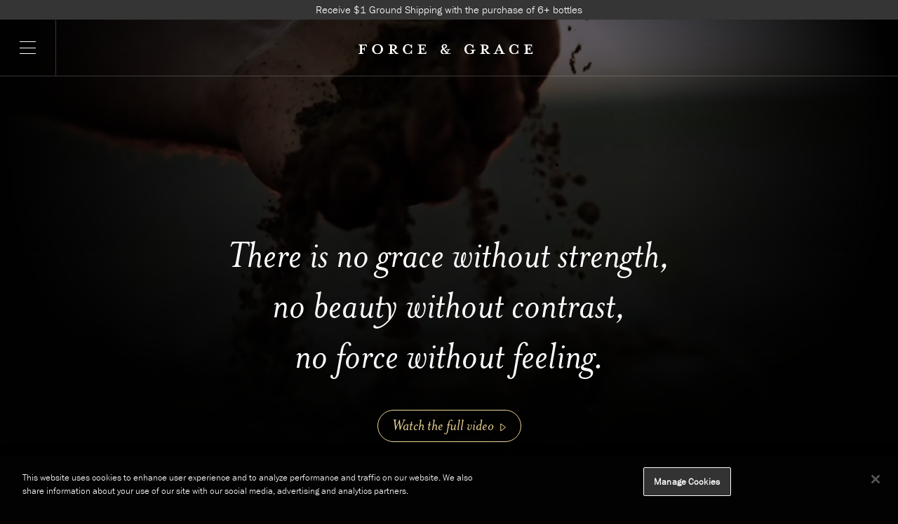

--- FILE ---
content_type: text/css
request_url: https://www.forceandgracewines.com/wp-content/uploads/autoptimize/css/autoptimize_single_b9f02702abb0d32db1b151b35c0964e6.css?ver=1.6
body_size: 45022
content:
@charset "UTF-8";:root{--c7-field-bg:rgba(96,76,94,.25);--c7-field-border-radius:4rem;--c7-field-border-color:rgba(96,76,94,.6);--c7-font-size:1.8rem;--c7-error:#edd696;--c7-error-bg:#020202;--c7-heading-text-color:#fdfdfd;--c7-header-text-color:#fdfdfd;--c7-heading-font-family:"mrs-eaves",Georgia,Times,'Times New Roman',_serif;--c7-heading-font-weight:200;--c7-cart-count-bg:rgba(96,76,94,1);--c7-bg:#020202;--c7-alt-text-color:#fdfdfd;--c7-link-color:#edd696;--c7-body-text-color:#fdfdfd;--c7-field-option-selected-color:rgba(96,76,94,1);--c7-border-color:rgba(96,76,94,.6);--c7-info-bg:#3b2f39;--c7-bg-alt:#3b2f39;--c7-success-bg:#020202}
/*!
 * Bootstrap v4.6.2 (https://getbootstrap.com/)
 * Copyright 2011-2022 The Bootstrap Authors
 * Copyright 2011-2022 Twitter, Inc.
 * Licensed under MIT (https://github.com/twbs/bootstrap/blob/main/LICENSE)
 */
:root{--blue:#007bff;--indigo:#6610f2;--purple:#6f42c1;--pink:#e83e8c;--red:#dc3545;--orange:#fd7e14;--yellow:#ffc107;--green:#28a745;--teal:#20c997;--cyan:#17a2b8;--white:#fff;--gray:#6c757d;--gray-dark:#343a40;--primary:#007bff;--secondary:#6c757d;--success:#28a745;--info:#17a2b8;--warning:#ffc107;--danger:#dc3545;--light:#f8f9fa;--dark:#343a40;--breakpoint-xs:0;--breakpoint-sm:576px;--breakpoint-md:768px;--breakpoint-lg:992px;--breakpoint-xl:1200px;--font-family-sans-serif:-apple-system,BlinkMacSystemFont,"Segoe UI",Roboto,"Helvetica Neue",Arial,"Noto Sans","Liberation Sans",sans-serif,"Apple Color Emoji","Segoe UI Emoji","Segoe UI Symbol","Noto Color Emoji";--font-family-monospace:SFMono-Regular,Menlo,Monaco,Consolas,"Liberation Mono","Courier New",monospace}*,*:before,*:after{box-sizing:border-box}html{font-family:sans-serif;line-height:1.15;-webkit-text-size-adjust:100%;-webkit-tap-highlight-color:rgba(0,0,0,0)}article,aside,figcaption,figure,footer,header,hgroup,main,nav,section{display:block}body{margin:0;font-family:-apple-system,BlinkMacSystemFont,"Segoe UI",Roboto,"Helvetica Neue",Arial,"Noto Sans","Liberation Sans",sans-serif,"Apple Color Emoji","Segoe UI Emoji","Segoe UI Symbol","Noto Color Emoji";font-size:1.8rem;font-weight:400;line-height:1.5;color:#212529;text-align:left;background-color:#fff}[tabindex="-1"]:focus:not(:focus-visible){outline:0 !important}hr{box-sizing:content-box;height:0;overflow:visible}h1,h2,h3,h4,h5,h6{margin-top:0;margin-bottom:.5rem}p{margin-top:0;margin-bottom:1rem}abbr[title],abbr[data-original-title]{text-decoration:underline;-webkit-text-decoration:underline dotted;text-decoration:underline dotted;cursor:help;border-bottom:0;-webkit-text-decoration-skip-ink:none;text-decoration-skip-ink:none}address{margin-bottom:1rem;font-style:normal;line-height:inherit}ol,ul,dl{margin-top:0;margin-bottom:1rem}ol ol,ul ul,ol ul,ul ol{margin-bottom:0}dt{font-weight:700}dd{margin-bottom:.5rem;margin-left:0}blockquote{margin:0 0 1rem}b,strong{font-weight:bolder}small{font-size:80%}sub,sup{position:relative;font-size:75%;line-height:0;vertical-align:baseline}sub{bottom:-.25em}sup{top:-.5em}a{color:#007bff;text-decoration:none;background-color:transparent}a:hover{color:#0056b3;text-decoration:underline}a:not([href]):not([class]){color:inherit;text-decoration:none}a:not([href]):not([class]):hover{color:inherit;text-decoration:none}pre,code,kbd,samp{font-family:SFMono-Regular,Menlo,Monaco,Consolas,"Liberation Mono","Courier New",monospace;font-size:1em}pre{margin-top:0;margin-bottom:1rem;overflow:auto;-ms-overflow-style:scrollbar}figure{margin:0 0 1rem}img{vertical-align:middle;border-style:none}svg{overflow:hidden;vertical-align:middle}table{border-collapse:collapse}caption{padding-top:.75rem;padding-bottom:.75rem;color:#6c757d;text-align:left;caption-side:bottom}th{text-align:inherit;text-align:-webkit-match-parent}label{display:inline-block;margin-bottom:.5rem}button{border-radius:0}button:focus:not(:focus-visible){outline:0}input,button,select,optgroup,textarea{margin:0;font-family:inherit;font-size:inherit;line-height:inherit}button,input{overflow:visible}button,select{text-transform:none}[role=button]{cursor:pointer}select{word-wrap:normal}button,[type=button],[type=reset],[type=submit]{-webkit-appearance:button}button:not(:disabled),[type=button]:not(:disabled),[type=reset]:not(:disabled),[type=submit]:not(:disabled){cursor:pointer}button::-moz-focus-inner,[type=button]::-moz-focus-inner,[type=reset]::-moz-focus-inner,[type=submit]::-moz-focus-inner{padding:0;border-style:none}input[type=radio],input[type=checkbox]{box-sizing:border-box;padding:0}textarea{overflow:auto;resize:vertical}fieldset{min-width:0;padding:0;margin:0;border:0}legend{display:block;width:100%;max-width:100%;padding:0;margin-bottom:.5rem;font-size:1.5rem;line-height:inherit;color:inherit;white-space:normal}progress{vertical-align:baseline}[type=number]::-webkit-inner-spin-button,[type=number]::-webkit-outer-spin-button{height:auto}[type=search]{outline-offset:-2px;-webkit-appearance:none}[type=search]::-webkit-search-decoration{-webkit-appearance:none}::-webkit-file-upload-button{font:inherit;-webkit-appearance:button}output{display:inline-block}summary{display:list-item;cursor:pointer}template{display:none}[hidden]{display:none !important}h1,h2,h3,h4,h5,h6,.h1,.block-homepage-carousel .carousel-heading,.block-mobile-cta .heading,.block-page-hero .module-hero-content .page-heading,.profile-name,.block-shipping-info h2,.h2,.h3,.h4,.h5,.h6{margin-bottom:.5rem;font-weight:500;line-height:1.2}h1,.h1,.block-homepage-carousel .carousel-heading,.block-mobile-cta .heading,.block-page-hero .module-hero-content .page-heading,.profile-name,.block-shipping-info h2{font-size:4.5rem}h2,.h2{font-size:3.6rem}h3,.h3{font-size:3.15rem}h4,.h4{font-size:2.7rem}h5,.h5{font-size:2.25rem}h6,.h6{font-size:1.8rem}.lead{font-size:2.25rem;font-weight:300}.display-1{font-size:6rem;font-weight:300;line-height:1.2}.display-2{font-size:5.5rem;font-weight:300;line-height:1.2}.display-3{font-size:4.5rem;font-weight:300;line-height:1.2}.display-4{font-size:3.5rem;font-weight:300;line-height:1.2}hr{margin-top:1rem;margin-bottom:1rem;border:0;border-top:1px solid rgba(0,0,0,.1)}small,.small{font-size:.875em;font-weight:400}mark,.mark{padding:.2em;background-color:#fcf8e3}.list-unstyled{padding-left:0;list-style:none}.list-inline{padding-left:0;list-style:none}.list-inline-item{display:inline-block}.list-inline-item:not(:last-child){margin-right:.5rem}.initialism{font-size:90%;text-transform:uppercase}.blockquote{margin-bottom:1rem;font-size:2.25rem}.blockquote-footer{display:block;font-size:.875em;color:#6c757d}.blockquote-footer:before{content:"\2014\00A0"}.img-fluid{max-width:100%;height:auto}.img-thumbnail{padding:.25rem;background-color:#fff;border:1px solid #dee2e6;border-radius:.25rem;max-width:100%;height:auto}.figure{display:inline-block}.figure-img{margin-bottom:.5rem;line-height:1}.figure-caption{font-size:90%;color:#6c757d}code{font-size:87.5%;color:#e83e8c;word-wrap:break-word}a>code{color:inherit}kbd{padding:.2rem .4rem;font-size:87.5%;color:#fff;background-color:#212529;border-radius:.2rem}kbd kbd{padding:0;font-size:100%;font-weight:700}pre{display:block;font-size:87.5%;color:#212529}pre code{font-size:inherit;color:inherit;word-break:normal}.pre-scrollable{max-height:340px;overflow-y:scroll}.container,.container-fluid,.container-sm,.container-md,.container-lg,.container-xl{width:100%;padding-right:15px;padding-left:15px;margin-right:auto;margin-left:auto}@media (min-width:576px){.container,.container-sm{max-width:540px}}@media (min-width:768px){.container,.container-sm,.container-md{max-width:720px}}@media (min-width:992px){.container,.container-sm,.container-md,.container-lg{max-width:960px}}@media (min-width:1200px){.container,.container-sm,.container-md,.container-lg,.container-xl{max-width:1140px}}.row{display:flex;flex-wrap:wrap;margin-right:-15px;margin-left:-15px}.no-gutters{margin-right:0;margin-left:0}.no-gutters>.col,.no-gutters>[class*=col-]{padding-right:0;padding-left:0}.col-1,.col-2,.col-3,.col-4,.col-5,.col-6,.col-7,.col-8,.col-9,.col-10,.col-11,.col-12,.col,.col-auto,.col-sm-1,.col-sm-2,.col-sm-3,.col-sm-4,.col-sm-5,.col-sm-6,.col-sm-7,.col-sm-8,.col-sm-9,.col-sm-10,.col-sm-11,.col-sm-12,.col-sm,.col-sm-auto,.col-md-1,.col-md-2,.col-md-3,.col-md-4,.col-md-5,.col-md-6,.col-md-7,.col-md-8,.col-md-9,.col-md-10,.col-md-11,.col-md-12,.col-md,.col-md-auto,.col-lg-1,.col-lg-2,.col-lg-3,.col-lg-4,.col-lg-5,.col-lg-6,.col-lg-7,.col-lg-8,.col-lg-9,.col-lg-10,.col-lg-11,.col-lg-12,.col-lg,.col-lg-auto,.col-xl-1,.col-xl-2,.col-xl-3,.col-xl-4,.col-xl-5,.col-xl-6,.col-xl-7,.col-xl-8,.col-xl-9,.col-xl-10,.col-xl-11,.col-xl-12,.col-xl,.col-xl-auto{position:relative;width:100%;padding-right:15px;padding-left:15px}.col{flex-basis:0;flex-grow:1;max-width:100%}.row-cols-1>*{flex:0 0 100%;max-width:100%}.row-cols-2>*{flex:0 0 50%;max-width:50%}.row-cols-3>*{flex:0 0 33.33333%;max-width:33.33333%}.row-cols-4>*{flex:0 0 25%;max-width:25%}.row-cols-5>*{flex:0 0 20%;max-width:20%}.row-cols-6>*{flex:0 0 16.66667%;max-width:16.66667%}.col-auto{flex:0 0 auto;width:auto;max-width:100%}.col-1{flex:0 0 8.33333%;max-width:8.33333%}.col-2{flex:0 0 16.66667%;max-width:16.66667%}.col-3{flex:0 0 25%;max-width:25%}.col-4{flex:0 0 33.33333%;max-width:33.33333%}.col-5{flex:0 0 41.66667%;max-width:41.66667%}.col-6{flex:0 0 50%;max-width:50%}.col-7{flex:0 0 58.33333%;max-width:58.33333%}.col-8{flex:0 0 66.66667%;max-width:66.66667%}.col-9{flex:0 0 75%;max-width:75%}.col-10{flex:0 0 83.33333%;max-width:83.33333%}.col-11{flex:0 0 91.66667%;max-width:91.66667%}.col-12{flex:0 0 100%;max-width:100%}.order-first{order:-1}.order-last{order:13}.order-0{order:0}.order-1{order:1}.order-2{order:2}.order-3{order:3}.order-4{order:4}.order-5{order:5}.order-6{order:6}.order-7{order:7}.order-8{order:8}.order-9{order:9}.order-10{order:10}.order-11{order:11}.order-12{order:12}.offset-1{margin-left:8.33333%}.offset-2{margin-left:16.66667%}.offset-3{margin-left:25%}.offset-4{margin-left:33.33333%}.offset-5{margin-left:41.66667%}.offset-6{margin-left:50%}.offset-7{margin-left:58.33333%}.offset-8{margin-left:66.66667%}.offset-9{margin-left:75%}.offset-10{margin-left:83.33333%}.offset-11{margin-left:91.66667%}@media (min-width:576px){.col-sm{flex-basis:0;flex-grow:1;max-width:100%}.row-cols-sm-1>*{flex:0 0 100%;max-width:100%}.row-cols-sm-2>*{flex:0 0 50%;max-width:50%}.row-cols-sm-3>*{flex:0 0 33.33333%;max-width:33.33333%}.row-cols-sm-4>*{flex:0 0 25%;max-width:25%}.row-cols-sm-5>*{flex:0 0 20%;max-width:20%}.row-cols-sm-6>*{flex:0 0 16.66667%;max-width:16.66667%}.col-sm-auto{flex:0 0 auto;width:auto;max-width:100%}.col-sm-1{flex:0 0 8.33333%;max-width:8.33333%}.col-sm-2{flex:0 0 16.66667%;max-width:16.66667%}.col-sm-3{flex:0 0 25%;max-width:25%}.col-sm-4{flex:0 0 33.33333%;max-width:33.33333%}.col-sm-5{flex:0 0 41.66667%;max-width:41.66667%}.col-sm-6{flex:0 0 50%;max-width:50%}.col-sm-7{flex:0 0 58.33333%;max-width:58.33333%}.col-sm-8{flex:0 0 66.66667%;max-width:66.66667%}.col-sm-9{flex:0 0 75%;max-width:75%}.col-sm-10{flex:0 0 83.33333%;max-width:83.33333%}.col-sm-11{flex:0 0 91.66667%;max-width:91.66667%}.col-sm-12{flex:0 0 100%;max-width:100%}.order-sm-first{order:-1}.order-sm-last{order:13}.order-sm-0{order:0}.order-sm-1{order:1}.order-sm-2{order:2}.order-sm-3{order:3}.order-sm-4{order:4}.order-sm-5{order:5}.order-sm-6{order:6}.order-sm-7{order:7}.order-sm-8{order:8}.order-sm-9{order:9}.order-sm-10{order:10}.order-sm-11{order:11}.order-sm-12{order:12}.offset-sm-0{margin-left:0}.offset-sm-1{margin-left:8.33333%}.offset-sm-2{margin-left:16.66667%}.offset-sm-3{margin-left:25%}.offset-sm-4{margin-left:33.33333%}.offset-sm-5{margin-left:41.66667%}.offset-sm-6{margin-left:50%}.offset-sm-7{margin-left:58.33333%}.offset-sm-8{margin-left:66.66667%}.offset-sm-9{margin-left:75%}.offset-sm-10{margin-left:83.33333%}.offset-sm-11{margin-left:91.66667%}}@media (min-width:768px){.col-md{flex-basis:0;flex-grow:1;max-width:100%}.row-cols-md-1>*{flex:0 0 100%;max-width:100%}.row-cols-md-2>*{flex:0 0 50%;max-width:50%}.row-cols-md-3>*{flex:0 0 33.33333%;max-width:33.33333%}.row-cols-md-4>*{flex:0 0 25%;max-width:25%}.row-cols-md-5>*{flex:0 0 20%;max-width:20%}.row-cols-md-6>*{flex:0 0 16.66667%;max-width:16.66667%}.col-md-auto{flex:0 0 auto;width:auto;max-width:100%}.col-md-1{flex:0 0 8.33333%;max-width:8.33333%}.col-md-2{flex:0 0 16.66667%;max-width:16.66667%}.col-md-3{flex:0 0 25%;max-width:25%}.col-md-4{flex:0 0 33.33333%;max-width:33.33333%}.col-md-5{flex:0 0 41.66667%;max-width:41.66667%}.col-md-6{flex:0 0 50%;max-width:50%}.col-md-7{flex:0 0 58.33333%;max-width:58.33333%}.col-md-8{flex:0 0 66.66667%;max-width:66.66667%}.col-md-9{flex:0 0 75%;max-width:75%}.col-md-10{flex:0 0 83.33333%;max-width:83.33333%}.col-md-11{flex:0 0 91.66667%;max-width:91.66667%}.col-md-12{flex:0 0 100%;max-width:100%}.order-md-first{order:-1}.order-md-last{order:13}.order-md-0{order:0}.order-md-1{order:1}.order-md-2{order:2}.order-md-3{order:3}.order-md-4{order:4}.order-md-5{order:5}.order-md-6{order:6}.order-md-7{order:7}.order-md-8{order:8}.order-md-9{order:9}.order-md-10{order:10}.order-md-11{order:11}.order-md-12{order:12}.offset-md-0{margin-left:0}.offset-md-1{margin-left:8.33333%}.offset-md-2{margin-left:16.66667%}.offset-md-3{margin-left:25%}.offset-md-4{margin-left:33.33333%}.offset-md-5{margin-left:41.66667%}.offset-md-6{margin-left:50%}.offset-md-7{margin-left:58.33333%}.offset-md-8{margin-left:66.66667%}.offset-md-9{margin-left:75%}.offset-md-10{margin-left:83.33333%}.offset-md-11{margin-left:91.66667%}}@media (min-width:992px){.col-lg{flex-basis:0;flex-grow:1;max-width:100%}.row-cols-lg-1>*{flex:0 0 100%;max-width:100%}.row-cols-lg-2>*{flex:0 0 50%;max-width:50%}.row-cols-lg-3>*{flex:0 0 33.33333%;max-width:33.33333%}.row-cols-lg-4>*{flex:0 0 25%;max-width:25%}.row-cols-lg-5>*{flex:0 0 20%;max-width:20%}.row-cols-lg-6>*{flex:0 0 16.66667%;max-width:16.66667%}.col-lg-auto{flex:0 0 auto;width:auto;max-width:100%}.col-lg-1{flex:0 0 8.33333%;max-width:8.33333%}.col-lg-2{flex:0 0 16.66667%;max-width:16.66667%}.col-lg-3{flex:0 0 25%;max-width:25%}.col-lg-4{flex:0 0 33.33333%;max-width:33.33333%}.col-lg-5{flex:0 0 41.66667%;max-width:41.66667%}.col-lg-6{flex:0 0 50%;max-width:50%}.col-lg-7{flex:0 0 58.33333%;max-width:58.33333%}.col-lg-8{flex:0 0 66.66667%;max-width:66.66667%}.col-lg-9{flex:0 0 75%;max-width:75%}.col-lg-10{flex:0 0 83.33333%;max-width:83.33333%}.col-lg-11{flex:0 0 91.66667%;max-width:91.66667%}.col-lg-12{flex:0 0 100%;max-width:100%}.order-lg-first{order:-1}.order-lg-last{order:13}.order-lg-0{order:0}.order-lg-1{order:1}.order-lg-2{order:2}.order-lg-3{order:3}.order-lg-4{order:4}.order-lg-5{order:5}.order-lg-6{order:6}.order-lg-7{order:7}.order-lg-8{order:8}.order-lg-9{order:9}.order-lg-10{order:10}.order-lg-11{order:11}.order-lg-12{order:12}.offset-lg-0{margin-left:0}.offset-lg-1{margin-left:8.33333%}.offset-lg-2{margin-left:16.66667%}.offset-lg-3{margin-left:25%}.offset-lg-4{margin-left:33.33333%}.offset-lg-5{margin-left:41.66667%}.offset-lg-6{margin-left:50%}.offset-lg-7{margin-left:58.33333%}.offset-lg-8{margin-left:66.66667%}.offset-lg-9{margin-left:75%}.offset-lg-10{margin-left:83.33333%}.offset-lg-11{margin-left:91.66667%}}@media (min-width:1200px){.col-xl{flex-basis:0;flex-grow:1;max-width:100%}.row-cols-xl-1>*{flex:0 0 100%;max-width:100%}.row-cols-xl-2>*{flex:0 0 50%;max-width:50%}.row-cols-xl-3>*{flex:0 0 33.33333%;max-width:33.33333%}.row-cols-xl-4>*{flex:0 0 25%;max-width:25%}.row-cols-xl-5>*{flex:0 0 20%;max-width:20%}.row-cols-xl-6>*{flex:0 0 16.66667%;max-width:16.66667%}.col-xl-auto{flex:0 0 auto;width:auto;max-width:100%}.col-xl-1{flex:0 0 8.33333%;max-width:8.33333%}.col-xl-2{flex:0 0 16.66667%;max-width:16.66667%}.col-xl-3{flex:0 0 25%;max-width:25%}.col-xl-4{flex:0 0 33.33333%;max-width:33.33333%}.col-xl-5{flex:0 0 41.66667%;max-width:41.66667%}.col-xl-6{flex:0 0 50%;max-width:50%}.col-xl-7{flex:0 0 58.33333%;max-width:58.33333%}.col-xl-8{flex:0 0 66.66667%;max-width:66.66667%}.col-xl-9{flex:0 0 75%;max-width:75%}.col-xl-10{flex:0 0 83.33333%;max-width:83.33333%}.col-xl-11{flex:0 0 91.66667%;max-width:91.66667%}.col-xl-12{flex:0 0 100%;max-width:100%}.order-xl-first{order:-1}.order-xl-last{order:13}.order-xl-0{order:0}.order-xl-1{order:1}.order-xl-2{order:2}.order-xl-3{order:3}.order-xl-4{order:4}.order-xl-5{order:5}.order-xl-6{order:6}.order-xl-7{order:7}.order-xl-8{order:8}.order-xl-9{order:9}.order-xl-10{order:10}.order-xl-11{order:11}.order-xl-12{order:12}.offset-xl-0{margin-left:0}.offset-xl-1{margin-left:8.33333%}.offset-xl-2{margin-left:16.66667%}.offset-xl-3{margin-left:25%}.offset-xl-4{margin-left:33.33333%}.offset-xl-5{margin-left:41.66667%}.offset-xl-6{margin-left:50%}.offset-xl-7{margin-left:58.33333%}.offset-xl-8{margin-left:66.66667%}.offset-xl-9{margin-left:75%}.offset-xl-10{margin-left:83.33333%}.offset-xl-11{margin-left:91.66667%}}.table{width:100%;margin-bottom:1rem;color:#212529}.table th,.table td{padding:.75rem;vertical-align:top;border-top:1px solid #dee2e6}.table thead th{vertical-align:bottom;border-bottom:2px solid #dee2e6}.table tbody+tbody{border-top:2px solid #dee2e6}.table-sm th,.table-sm td{padding:.3rem}.table-bordered{border:1px solid #dee2e6}.table-bordered th,.table-bordered td{border:1px solid #dee2e6}.table-bordered thead th,.table-bordered thead td{border-bottom-width:2px}.table-borderless th,.table-borderless td,.table-borderless thead th,.table-borderless tbody+tbody{border:0}.table-striped tbody tr:nth-of-type(odd){background-color:rgba(0,0,0,.05)}.table-hover tbody tr:hover{color:#212529;background-color:rgba(0,0,0,.075)}.table-primary,.table-primary>th,.table-primary>td{background-color:#b8daff}.table-primary th,.table-primary td,.table-primary thead th,.table-primary tbody+tbody{border-color:#7abaff}.table-hover .table-primary:hover{background-color:#9fcdff}.table-hover .table-primary:hover>td,.table-hover .table-primary:hover>th{background-color:#9fcdff}.table-secondary,.table-secondary>th,.table-secondary>td{background-color:#d6d8db}.table-secondary th,.table-secondary td,.table-secondary thead th,.table-secondary tbody+tbody{border-color:#b3b7bb}.table-hover .table-secondary:hover{background-color:#c8cbcf}.table-hover .table-secondary:hover>td,.table-hover .table-secondary:hover>th{background-color:#c8cbcf}.table-success,.table-success>th,.table-success>td{background-color:#c3e6cb}.table-success th,.table-success td,.table-success thead th,.table-success tbody+tbody{border-color:#8fd19e}.table-hover .table-success:hover{background-color:#b1dfbb}.table-hover .table-success:hover>td,.table-hover .table-success:hover>th{background-color:#b1dfbb}.table-info,.table-info>th,.table-info>td{background-color:#bee5eb}.table-info th,.table-info td,.table-info thead th,.table-info tbody+tbody{border-color:#86cfda}.table-hover .table-info:hover{background-color:#abdde5}.table-hover .table-info:hover>td,.table-hover .table-info:hover>th{background-color:#abdde5}.table-warning,.table-warning>th,.table-warning>td{background-color:#ffeeba}.table-warning th,.table-warning td,.table-warning thead th,.table-warning tbody+tbody{border-color:#ffdf7e}.table-hover .table-warning:hover{background-color:#ffe8a1}.table-hover .table-warning:hover>td,.table-hover .table-warning:hover>th{background-color:#ffe8a1}.table-danger,.table-danger>th,.table-danger>td{background-color:#f5c6cb}.table-danger th,.table-danger td,.table-danger thead th,.table-danger tbody+tbody{border-color:#ed969e}.table-hover .table-danger:hover{background-color:#f1b0b7}.table-hover .table-danger:hover>td,.table-hover .table-danger:hover>th{background-color:#f1b0b7}.table-light,.table-light>th,.table-light>td{background-color:#fdfdfe}.table-light th,.table-light td,.table-light thead th,.table-light tbody+tbody{border-color:#fbfcfc}.table-hover .table-light:hover{background-color:#ececf6}.table-hover .table-light:hover>td,.table-hover .table-light:hover>th{background-color:#ececf6}.table-dark,.table-dark>th,.table-dark>td{background-color:#c6c8ca}.table-dark th,.table-dark td,.table-dark thead th,.table-dark tbody+tbody{border-color:#95999c}.table-hover .table-dark:hover{background-color:#b9bbbe}.table-hover .table-dark:hover>td,.table-hover .table-dark:hover>th{background-color:#b9bbbe}.table-active,.table-active>th,.table-active>td{background-color:rgba(0,0,0,.075)}.table-hover .table-active:hover{background-color:rgba(0,0,0,.075)}.table-hover .table-active:hover>td,.table-hover .table-active:hover>th{background-color:rgba(0,0,0,.075)}.table .thead-dark th{color:#fff;background-color:#343a40;border-color:#454d55}.table .thead-light th{color:#495057;background-color:#e9ecef;border-color:#dee2e6}.table-dark{color:#fff;background-color:#343a40}.table-dark th,.table-dark td,.table-dark thead th{border-color:#454d55}.table-dark.table-bordered{border:0}.table-dark.table-striped tbody tr:nth-of-type(odd){background-color:rgba(255,255,255,.05)}.table-dark.table-hover tbody tr:hover{color:#fff;background-color:rgba(255,255,255,.075)}@media (max-width:575.98px){.table-responsive-sm{display:block;width:100%;overflow-x:auto;-webkit-overflow-scrolling:touch}.table-responsive-sm>.table-bordered{border:0}}@media (max-width:767.98px){.table-responsive-md{display:block;width:100%;overflow-x:auto;-webkit-overflow-scrolling:touch}.table-responsive-md>.table-bordered{border:0}}@media (max-width:991.98px){.table-responsive-lg{display:block;width:100%;overflow-x:auto;-webkit-overflow-scrolling:touch}.table-responsive-lg>.table-bordered{border:0}}@media (max-width:1199.98px){.table-responsive-xl{display:block;width:100%;overflow-x:auto;-webkit-overflow-scrolling:touch}.table-responsive-xl>.table-bordered{border:0}}.table-responsive{display:block;width:100%;overflow-x:auto;-webkit-overflow-scrolling:touch}.table-responsive>.table-bordered{border:0}.form-control{display:block;width:100%;height:calc(1.5em + 0.75rem + 2px);padding:.375rem .75rem;font-size:1.8rem;font-weight:400;line-height:1.5;color:#495057;background-color:#fff;background-clip:padding-box;border:1px solid #ced4da;border-radius:.25rem;transition:border-color .15s ease-in-out,box-shadow .15s ease-in-out}@media (prefers-reduced-motion:reduce){.form-control{transition:none}}.form-control::-ms-expand{background-color:transparent;border:0}.form-control:focus{color:#495057;background-color:#fff;border-color:#80bdff;outline:0;box-shadow:0 0 0 .2rem rgba(0,123,255,.25)}.form-control::placeholder{color:#6c757d;opacity:1}.form-control:disabled,.form-control[readonly]{background-color:#e9ecef;opacity:1}input[type=date].form-control,input[type=time].form-control,input[type=datetime-local].form-control,input[type=month].form-control{-webkit-appearance:none;appearance:none}select.form-control:-moz-focusring{color:transparent;text-shadow:0 0 0 #495057}select.form-control:focus::-ms-value{color:#495057;background-color:#fff}.form-control-file,.form-control-range{display:block;width:100%}.col-form-label{padding-top:calc(0.375rem + 1px);padding-bottom:calc(0.375rem + 1px);margin-bottom:0;font-size:inherit;line-height:1.5}.col-form-label-lg{padding-top:calc(0.5rem + 1px);padding-bottom:calc(0.5rem + 1px);font-size:2.25rem;line-height:1.5}.col-form-label-sm{padding-top:calc(0.25rem + 1px);padding-bottom:calc(0.25rem + 1px);font-size:1.575rem;line-height:1.5}.form-control-plaintext{display:block;width:100%;padding:.375rem 0;margin-bottom:0;font-size:1.8rem;line-height:1.5;color:#212529;background-color:transparent;border:solid transparent;border-width:1px 0}.form-control-plaintext.form-control-sm,.form-control-plaintext.form-control-lg{padding-right:0;padding-left:0}.form-control-sm{height:calc(1.5em + 0.5rem + 2px);padding:.25rem .5rem;font-size:1.575rem;line-height:1.5;border-radius:.2rem}.form-control-lg{height:calc(1.5em + 1rem + 2px);padding:.5rem 1rem;font-size:2.25rem;line-height:1.5;border-radius:.3rem}select.form-control[size],select.form-control[multiple]{height:auto}textarea.form-control{height:auto}.form-group{margin-bottom:1rem}.form-text{display:block;margin-top:.25rem}.form-row{display:flex;flex-wrap:wrap;margin-right:-5px;margin-left:-5px}.form-row>.col,.form-row>[class*=col-]{padding-right:5px;padding-left:5px}.form-check{position:relative;display:block;padding-left:1.25rem}.form-check-input{position:absolute;margin-top:.3rem;margin-left:-1.25rem}.form-check-input[disabled]~.form-check-label,.form-check-input:disabled~.form-check-label{color:#6c757d}.form-check-label{margin-bottom:0}.form-check-inline{display:inline-flex;align-items:center;padding-left:0;margin-right:.75rem}.form-check-inline .form-check-input{position:static;margin-top:0;margin-right:.3125rem;margin-left:0}.valid-feedback{display:none;width:100%;margin-top:.25rem;font-size:.875em;color:#28a745}.valid-tooltip{position:absolute;top:100%;left:0;z-index:5;display:none;max-width:100%;padding:.25rem .5rem;margin-top:.1rem;font-size:1.575rem;line-height:1.5;color:#fff;background-color:rgba(40,167,69,.9);border-radius:.25rem}.form-row>.col>.valid-tooltip,.form-row>[class*=col-]>.valid-tooltip{left:5px}.was-validated :valid~.valid-feedback,.was-validated :valid~.valid-tooltip,.is-valid~.valid-feedback,.is-valid~.valid-tooltip{display:block}.was-validated .form-control:valid,.form-control.is-valid{border-color:#28a745;padding-right:calc(1.5em + 0.75rem) !important;background-image:url("data:image/svg+xml,%3csvg xmlns='http://www.w3.org/2000/svg' width='8' height='8' viewBox='0 0 8 8'%3e%3cpath fill='%2328a745' d='M2.3 6.73L.6 4.53c-.4-1.04.46-1.4 1.1-.8l1.1 1.4 3.4-3.8c.6-.63 1.6-.27 1.2.7l-4 4.6c-.43.5-.8.4-1.1.1z'/%3e%3c/svg%3e");background-repeat:no-repeat;background-position:right calc(0.375em + 0.1875rem) center;background-size:calc(0.75em + 0.375rem) calc(0.75em + 0.375rem)}.was-validated .form-control:valid:focus,.form-control.is-valid:focus{border-color:#28a745;box-shadow:0 0 0 .2rem rgba(40,167,69,.25)}.was-validated select.form-control:valid,select.form-control.is-valid{padding-right:3rem !important;background-position:right 1.5rem center}.was-validated textarea.form-control:valid,textarea.form-control.is-valid{padding-right:calc(1.5em + 0.75rem);background-position:top calc(0.375em + 0.1875rem) right calc(0.375em + 0.1875rem)}.was-validated .custom-select:valid,.custom-select.is-valid{border-color:#28a745;padding-right:calc(0.75em + 2.3125rem) !important;background:url("data:image/svg+xml,%3csvg xmlns='http://www.w3.org/2000/svg' width='4' height='5' viewBox='0 0 4 5'%3e%3cpath fill='%23343a40' d='M2 0L0 2h4zm0 5L0 3h4z'/%3e%3c/svg%3e") right .75rem center/8px 10px no-repeat,#fff url("data:image/svg+xml,%3csvg xmlns='http://www.w3.org/2000/svg' width='8' height='8' viewBox='0 0 8 8'%3e%3cpath fill='%2328a745' d='M2.3 6.73L.6 4.53c-.4-1.04.46-1.4 1.1-.8l1.1 1.4 3.4-3.8c.6-.63 1.6-.27 1.2.7l-4 4.6c-.43.5-.8.4-1.1.1z'/%3e%3c/svg%3e") center right 1.75rem/calc(0.75em + 0.375rem) calc(0.75em + 0.375rem) no-repeat}.was-validated .custom-select:valid:focus,.custom-select.is-valid:focus{border-color:#28a745;box-shadow:0 0 0 .2rem rgba(40,167,69,.25)}.was-validated .form-check-input:valid~.form-check-label,.form-check-input.is-valid~.form-check-label{color:#28a745}.was-validated .form-check-input:valid~.valid-feedback,.was-validated .form-check-input:valid~.valid-tooltip,.form-check-input.is-valid~.valid-feedback,.form-check-input.is-valid~.valid-tooltip{display:block}.was-validated .custom-control-input:valid~.custom-control-label,.custom-control-input.is-valid~.custom-control-label{color:#28a745}.was-validated .custom-control-input:valid~.custom-control-label:before,.custom-control-input.is-valid~.custom-control-label:before{border-color:#28a745}.was-validated .custom-control-input:valid:checked~.custom-control-label:before,.custom-control-input.is-valid:checked~.custom-control-label:before{border-color:#34ce57;background-color:#34ce57}.was-validated .custom-control-input:valid:focus~.custom-control-label:before,.custom-control-input.is-valid:focus~.custom-control-label:before{box-shadow:0 0 0 .2rem rgba(40,167,69,.25)}.was-validated .custom-control-input:valid:focus:not(:checked)~.custom-control-label:before,.custom-control-input.is-valid:focus:not(:checked)~.custom-control-label:before{border-color:#28a745}.was-validated .custom-file-input:valid~.custom-file-label,.custom-file-input.is-valid~.custom-file-label{border-color:#28a745}.was-validated .custom-file-input:valid:focus~.custom-file-label,.custom-file-input.is-valid:focus~.custom-file-label{border-color:#28a745;box-shadow:0 0 0 .2rem rgba(40,167,69,.25)}.invalid-feedback{display:none;width:100%;margin-top:.25rem;font-size:.875em;color:#dc3545}.invalid-tooltip{position:absolute;top:100%;left:0;z-index:5;display:none;max-width:100%;padding:.25rem .5rem;margin-top:.1rem;font-size:1.575rem;line-height:1.5;color:#fff;background-color:rgba(220,53,69,.9);border-radius:.25rem}.form-row>.col>.invalid-tooltip,.form-row>[class*=col-]>.invalid-tooltip{left:5px}.was-validated :invalid~.invalid-feedback,.was-validated :invalid~.invalid-tooltip,.is-invalid~.invalid-feedback,.is-invalid~.invalid-tooltip{display:block}.was-validated .form-control:invalid,.form-control.is-invalid{border-color:#dc3545;padding-right:calc(1.5em + 0.75rem) !important;background-image:url("data:image/svg+xml,%3csvg xmlns='http://www.w3.org/2000/svg' width='12' height='12' fill='none' stroke='%23dc3545' viewBox='0 0 12 12'%3e%3ccircle cx='6' cy='6' r='4.5'/%3e%3cpath stroke-linejoin='round' d='M5.8 3.6h.4L6 6.5z'/%3e%3ccircle cx='6' cy='8.2' r='.6' fill='%23dc3545' stroke='none'/%3e%3c/svg%3e");background-repeat:no-repeat;background-position:right calc(0.375em + 0.1875rem) center;background-size:calc(0.75em + 0.375rem) calc(0.75em + 0.375rem)}.was-validated .form-control:invalid:focus,.form-control.is-invalid:focus{border-color:#dc3545;box-shadow:0 0 0 .2rem rgba(220,53,69,.25)}.was-validated select.form-control:invalid,select.form-control.is-invalid{padding-right:3rem !important;background-position:right 1.5rem center}.was-validated textarea.form-control:invalid,textarea.form-control.is-invalid{padding-right:calc(1.5em + 0.75rem);background-position:top calc(0.375em + 0.1875rem) right calc(0.375em + 0.1875rem)}.was-validated .custom-select:invalid,.custom-select.is-invalid{border-color:#dc3545;padding-right:calc(0.75em + 2.3125rem) !important;background:url("data:image/svg+xml,%3csvg xmlns='http://www.w3.org/2000/svg' width='4' height='5' viewBox='0 0 4 5'%3e%3cpath fill='%23343a40' d='M2 0L0 2h4zm0 5L0 3h4z'/%3e%3c/svg%3e") right .75rem center/8px 10px no-repeat,#fff url("data:image/svg+xml,%3csvg xmlns='http://www.w3.org/2000/svg' width='12' height='12' fill='none' stroke='%23dc3545' viewBox='0 0 12 12'%3e%3ccircle cx='6' cy='6' r='4.5'/%3e%3cpath stroke-linejoin='round' d='M5.8 3.6h.4L6 6.5z'/%3e%3ccircle cx='6' cy='8.2' r='.6' fill='%23dc3545' stroke='none'/%3e%3c/svg%3e") center right 1.75rem/calc(0.75em + 0.375rem) calc(0.75em + 0.375rem) no-repeat}.was-validated .custom-select:invalid:focus,.custom-select.is-invalid:focus{border-color:#dc3545;box-shadow:0 0 0 .2rem rgba(220,53,69,.25)}.was-validated .form-check-input:invalid~.form-check-label,.form-check-input.is-invalid~.form-check-label{color:#dc3545}.was-validated .form-check-input:invalid~.invalid-feedback,.was-validated .form-check-input:invalid~.invalid-tooltip,.form-check-input.is-invalid~.invalid-feedback,.form-check-input.is-invalid~.invalid-tooltip{display:block}.was-validated .custom-control-input:invalid~.custom-control-label,.custom-control-input.is-invalid~.custom-control-label{color:#dc3545}.was-validated .custom-control-input:invalid~.custom-control-label:before,.custom-control-input.is-invalid~.custom-control-label:before{border-color:#dc3545}.was-validated .custom-control-input:invalid:checked~.custom-control-label:before,.custom-control-input.is-invalid:checked~.custom-control-label:before{border-color:#e4606d;background-color:#e4606d}.was-validated .custom-control-input:invalid:focus~.custom-control-label:before,.custom-control-input.is-invalid:focus~.custom-control-label:before{box-shadow:0 0 0 .2rem rgba(220,53,69,.25)}.was-validated .custom-control-input:invalid:focus:not(:checked)~.custom-control-label:before,.custom-control-input.is-invalid:focus:not(:checked)~.custom-control-label:before{border-color:#dc3545}.was-validated .custom-file-input:invalid~.custom-file-label,.custom-file-input.is-invalid~.custom-file-label{border-color:#dc3545}.was-validated .custom-file-input:invalid:focus~.custom-file-label,.custom-file-input.is-invalid:focus~.custom-file-label{border-color:#dc3545;box-shadow:0 0 0 .2rem rgba(220,53,69,.25)}.form-inline{display:flex;flex-flow:row wrap;align-items:center}.form-inline .form-check{width:100%}@media (min-width:576px){.form-inline label{display:flex;align-items:center;justify-content:center;margin-bottom:0}.form-inline .form-group{display:flex;flex:0 0 auto;flex-flow:row wrap;align-items:center;margin-bottom:0}.form-inline .form-control{display:inline-block;width:auto;vertical-align:middle}.form-inline .form-control-plaintext{display:inline-block}.form-inline .input-group,.form-inline .custom-select{width:auto}.form-inline .form-check{display:flex;align-items:center;justify-content:center;width:auto;padding-left:0}.form-inline .form-check-input{position:relative;flex-shrink:0;margin-top:0;margin-right:.25rem;margin-left:0}.form-inline .custom-control{align-items:center;justify-content:center}.form-inline .custom-control-label{margin-bottom:0}}.btn,.skip-to-main-link{display:inline-block;font-weight:400;color:#212529;text-align:center;vertical-align:middle;-webkit-user-select:none;user-select:none;background-color:transparent;border:1px solid transparent;padding:.375rem .75rem;font-size:1.8rem;line-height:1.5;border-radius:.25rem;transition:color .15s ease-in-out,background-color .15s ease-in-out,border-color .15s ease-in-out,box-shadow .15s ease-in-out}@media (prefers-reduced-motion:reduce){.btn,.skip-to-main-link{transition:none}}.btn:hover,.skip-to-main-link:hover{color:#212529;text-decoration:none}.btn:focus,.skip-to-main-link:focus,.btn.focus,.focus.skip-to-main-link{outline:0;box-shadow:0 0 0 .2rem rgba(0,123,255,.25)}.btn.disabled,.disabled.skip-to-main-link,.btn:disabled,.skip-to-main-link:disabled{opacity:.65}.btn:not(:disabled):not(.disabled),.skip-to-main-link:not(:disabled):not(.disabled){cursor:pointer}a.btn.disabled,a.disabled.skip-to-main-link,fieldset:disabled a.btn,fieldset:disabled a.skip-to-main-link{pointer-events:none}.btn-primary{color:#fff;background-color:#007bff;border-color:#007bff}.btn-primary:hover{color:#fff;background-color:#0069d9;border-color:#0062cc}.btn-primary:focus,.btn-primary.focus{color:#fff;background-color:#0069d9;border-color:#0062cc;box-shadow:0 0 0 .2rem rgba(38,143,255,.5)}.btn-primary.disabled,.btn-primary:disabled{color:#fff;background-color:#007bff;border-color:#007bff}.btn-primary:not(:disabled):not(.disabled):active,.btn-primary:not(:disabled):not(.disabled).active,.show>.btn-primary.dropdown-toggle{color:#fff;background-color:#0062cc;border-color:#005cbf}.btn-primary:not(:disabled):not(.disabled):active:focus,.btn-primary:not(:disabled):not(.disabled).active:focus,.show>.btn-primary.dropdown-toggle:focus{box-shadow:0 0 0 .2rem rgba(38,143,255,.5)}.btn-secondary,.skip-to-main-link{color:#fff;background-color:#6c757d;border-color:#6c757d}.btn-secondary:hover,.skip-to-main-link:hover{color:#fff;background-color:#5a6268;border-color:#545b62}.btn-secondary:focus,.skip-to-main-link:focus,.btn-secondary.focus,.focus.skip-to-main-link{color:#fff;background-color:#5a6268;border-color:#545b62;box-shadow:0 0 0 .2rem rgba(130,138,145,.5)}.btn-secondary.disabled,.disabled.skip-to-main-link,.btn-secondary:disabled,.skip-to-main-link:disabled{color:#fff;background-color:#6c757d;border-color:#6c757d}.btn-secondary:not(:disabled):not(.disabled):active,.skip-to-main-link:not(:disabled):not(.disabled):active,.btn-secondary:not(:disabled):not(.disabled).active,.skip-to-main-link:not(:disabled):not(.disabled).active,.show>.btn-secondary.dropdown-toggle,.show>.dropdown-toggle.skip-to-main-link{color:#fff;background-color:#545b62;border-color:#4e555b}.btn-secondary:not(:disabled):not(.disabled):active:focus,.skip-to-main-link:not(:disabled):not(.disabled):active:focus,.btn-secondary:not(:disabled):not(.disabled).active:focus,.skip-to-main-link:not(:disabled):not(.disabled).active:focus,.show>.btn-secondary.dropdown-toggle:focus,.show>.dropdown-toggle.skip-to-main-link:focus{box-shadow:0 0 0 .2rem rgba(130,138,145,.5)}.btn-success{color:#fff;background-color:#28a745;border-color:#28a745}.btn-success:hover{color:#fff;background-color:#218838;border-color:#1e7e34}.btn-success:focus,.btn-success.focus{color:#fff;background-color:#218838;border-color:#1e7e34;box-shadow:0 0 0 .2rem rgba(72,180,97,.5)}.btn-success.disabled,.btn-success:disabled{color:#fff;background-color:#28a745;border-color:#28a745}.btn-success:not(:disabled):not(.disabled):active,.btn-success:not(:disabled):not(.disabled).active,.show>.btn-success.dropdown-toggle{color:#fff;background-color:#1e7e34;border-color:#1c7430}.btn-success:not(:disabled):not(.disabled):active:focus,.btn-success:not(:disabled):not(.disabled).active:focus,.show>.btn-success.dropdown-toggle:focus{box-shadow:0 0 0 .2rem rgba(72,180,97,.5)}.btn-info{color:#fff;background-color:#17a2b8;border-color:#17a2b8}.btn-info:hover{color:#fff;background-color:#138496;border-color:#117a8b}.btn-info:focus,.btn-info.focus{color:#fff;background-color:#138496;border-color:#117a8b;box-shadow:0 0 0 .2rem rgba(58,176,195,.5)}.btn-info.disabled,.btn-info:disabled{color:#fff;background-color:#17a2b8;border-color:#17a2b8}.btn-info:not(:disabled):not(.disabled):active,.btn-info:not(:disabled):not(.disabled).active,.show>.btn-info.dropdown-toggle{color:#fff;background-color:#117a8b;border-color:#10707f}.btn-info:not(:disabled):not(.disabled):active:focus,.btn-info:not(:disabled):not(.disabled).active:focus,.show>.btn-info.dropdown-toggle:focus{box-shadow:0 0 0 .2rem rgba(58,176,195,.5)}.btn-warning{color:#212529;background-color:#ffc107;border-color:#ffc107}.btn-warning:hover{color:#212529;background-color:#e0a800;border-color:#d39e00}.btn-warning:focus,.btn-warning.focus{color:#212529;background-color:#e0a800;border-color:#d39e00;box-shadow:0 0 0 .2rem rgba(222,170,12,.5)}.btn-warning.disabled,.btn-warning:disabled{color:#212529;background-color:#ffc107;border-color:#ffc107}.btn-warning:not(:disabled):not(.disabled):active,.btn-warning:not(:disabled):not(.disabled).active,.show>.btn-warning.dropdown-toggle{color:#212529;background-color:#d39e00;border-color:#c69500}.btn-warning:not(:disabled):not(.disabled):active:focus,.btn-warning:not(:disabled):not(.disabled).active:focus,.show>.btn-warning.dropdown-toggle:focus{box-shadow:0 0 0 .2rem rgba(222,170,12,.5)}.btn-danger{color:#fff;background-color:#dc3545;border-color:#dc3545}.btn-danger:hover{color:#fff;background-color:#c82333;border-color:#bd2130}.btn-danger:focus,.btn-danger.focus{color:#fff;background-color:#c82333;border-color:#bd2130;box-shadow:0 0 0 .2rem rgba(225,83,97,.5)}.btn-danger.disabled,.btn-danger:disabled{color:#fff;background-color:#dc3545;border-color:#dc3545}.btn-danger:not(:disabled):not(.disabled):active,.btn-danger:not(:disabled):not(.disabled).active,.show>.btn-danger.dropdown-toggle{color:#fff;background-color:#bd2130;border-color:#b21f2d}.btn-danger:not(:disabled):not(.disabled):active:focus,.btn-danger:not(:disabled):not(.disabled).active:focus,.show>.btn-danger.dropdown-toggle:focus{box-shadow:0 0 0 .2rem rgba(225,83,97,.5)}.btn-light{color:#212529;background-color:#f8f9fa;border-color:#f8f9fa}.btn-light:hover{color:#212529;background-color:#e2e6ea;border-color:#dae0e5}.btn-light:focus,.btn-light.focus{color:#212529;background-color:#e2e6ea;border-color:#dae0e5;box-shadow:0 0 0 .2rem rgba(216,217,219,.5)}.btn-light.disabled,.btn-light:disabled{color:#212529;background-color:#f8f9fa;border-color:#f8f9fa}.btn-light:not(:disabled):not(.disabled):active,.btn-light:not(:disabled):not(.disabled).active,.show>.btn-light.dropdown-toggle{color:#212529;background-color:#dae0e5;border-color:#d3d9df}.btn-light:not(:disabled):not(.disabled):active:focus,.btn-light:not(:disabled):not(.disabled).active:focus,.show>.btn-light.dropdown-toggle:focus{box-shadow:0 0 0 .2rem rgba(216,217,219,.5)}.btn-dark{color:#fff;background-color:#343a40;border-color:#343a40}.btn-dark:hover{color:#fff;background-color:#23272b;border-color:#1d2124}.btn-dark:focus,.btn-dark.focus{color:#fff;background-color:#23272b;border-color:#1d2124;box-shadow:0 0 0 .2rem rgba(82,88,93,.5)}.btn-dark.disabled,.btn-dark:disabled{color:#fff;background-color:#343a40;border-color:#343a40}.btn-dark:not(:disabled):not(.disabled):active,.btn-dark:not(:disabled):not(.disabled).active,.show>.btn-dark.dropdown-toggle{color:#fff;background-color:#1d2124;border-color:#171a1d}.btn-dark:not(:disabled):not(.disabled):active:focus,.btn-dark:not(:disabled):not(.disabled).active:focus,.show>.btn-dark.dropdown-toggle:focus{box-shadow:0 0 0 .2rem rgba(82,88,93,.5)}.btn-outline-primary{color:#007bff;border-color:#007bff}.btn-outline-primary:hover{color:#fff;background-color:#007bff;border-color:#007bff}.btn-outline-primary:focus,.btn-outline-primary.focus{box-shadow:0 0 0 .2rem rgba(0,123,255,.5)}.btn-outline-primary.disabled,.btn-outline-primary:disabled{color:#007bff;background-color:transparent}.btn-outline-primary:not(:disabled):not(.disabled):active,.btn-outline-primary:not(:disabled):not(.disabled).active,.show>.btn-outline-primary.dropdown-toggle{color:#fff;background-color:#007bff;border-color:#007bff}.btn-outline-primary:not(:disabled):not(.disabled):active:focus,.btn-outline-primary:not(:disabled):not(.disabled).active:focus,.show>.btn-outline-primary.dropdown-toggle:focus{box-shadow:0 0 0 .2rem rgba(0,123,255,.5)}.btn-outline-secondary{color:#6c757d;border-color:#6c757d}.btn-outline-secondary:hover{color:#fff;background-color:#6c757d;border-color:#6c757d}.btn-outline-secondary:focus,.btn-outline-secondary.focus{box-shadow:0 0 0 .2rem rgba(108,117,125,.5)}.btn-outline-secondary.disabled,.btn-outline-secondary:disabled{color:#6c757d;background-color:transparent}.btn-outline-secondary:not(:disabled):not(.disabled):active,.btn-outline-secondary:not(:disabled):not(.disabled).active,.show>.btn-outline-secondary.dropdown-toggle{color:#fff;background-color:#6c757d;border-color:#6c757d}.btn-outline-secondary:not(:disabled):not(.disabled):active:focus,.btn-outline-secondary:not(:disabled):not(.disabled).active:focus,.show>.btn-outline-secondary.dropdown-toggle:focus{box-shadow:0 0 0 .2rem rgba(108,117,125,.5)}.btn-outline-success{color:#28a745;border-color:#28a745}.btn-outline-success:hover{color:#fff;background-color:#28a745;border-color:#28a745}.btn-outline-success:focus,.btn-outline-success.focus{box-shadow:0 0 0 .2rem rgba(40,167,69,.5)}.btn-outline-success.disabled,.btn-outline-success:disabled{color:#28a745;background-color:transparent}.btn-outline-success:not(:disabled):not(.disabled):active,.btn-outline-success:not(:disabled):not(.disabled).active,.show>.btn-outline-success.dropdown-toggle{color:#fff;background-color:#28a745;border-color:#28a745}.btn-outline-success:not(:disabled):not(.disabled):active:focus,.btn-outline-success:not(:disabled):not(.disabled).active:focus,.show>.btn-outline-success.dropdown-toggle:focus{box-shadow:0 0 0 .2rem rgba(40,167,69,.5)}.btn-outline-info{color:#17a2b8;border-color:#17a2b8}.btn-outline-info:hover{color:#fff;background-color:#17a2b8;border-color:#17a2b8}.btn-outline-info:focus,.btn-outline-info.focus{box-shadow:0 0 0 .2rem rgba(23,162,184,.5)}.btn-outline-info.disabled,.btn-outline-info:disabled{color:#17a2b8;background-color:transparent}.btn-outline-info:not(:disabled):not(.disabled):active,.btn-outline-info:not(:disabled):not(.disabled).active,.show>.btn-outline-info.dropdown-toggle{color:#fff;background-color:#17a2b8;border-color:#17a2b8}.btn-outline-info:not(:disabled):not(.disabled):active:focus,.btn-outline-info:not(:disabled):not(.disabled).active:focus,.show>.btn-outline-info.dropdown-toggle:focus{box-shadow:0 0 0 .2rem rgba(23,162,184,.5)}.btn-outline-warning{color:#ffc107;border-color:#ffc107}.btn-outline-warning:hover{color:#212529;background-color:#ffc107;border-color:#ffc107}.btn-outline-warning:focus,.btn-outline-warning.focus{box-shadow:0 0 0 .2rem rgba(255,193,7,.5)}.btn-outline-warning.disabled,.btn-outline-warning:disabled{color:#ffc107;background-color:transparent}.btn-outline-warning:not(:disabled):not(.disabled):active,.btn-outline-warning:not(:disabled):not(.disabled).active,.show>.btn-outline-warning.dropdown-toggle{color:#212529;background-color:#ffc107;border-color:#ffc107}.btn-outline-warning:not(:disabled):not(.disabled):active:focus,.btn-outline-warning:not(:disabled):not(.disabled).active:focus,.show>.btn-outline-warning.dropdown-toggle:focus{box-shadow:0 0 0 .2rem rgba(255,193,7,.5)}.btn-outline-danger{color:#dc3545;border-color:#dc3545}.btn-outline-danger:hover{color:#fff;background-color:#dc3545;border-color:#dc3545}.btn-outline-danger:focus,.btn-outline-danger.focus{box-shadow:0 0 0 .2rem rgba(220,53,69,.5)}.btn-outline-danger.disabled,.btn-outline-danger:disabled{color:#dc3545;background-color:transparent}.btn-outline-danger:not(:disabled):not(.disabled):active,.btn-outline-danger:not(:disabled):not(.disabled).active,.show>.btn-outline-danger.dropdown-toggle{color:#fff;background-color:#dc3545;border-color:#dc3545}.btn-outline-danger:not(:disabled):not(.disabled):active:focus,.btn-outline-danger:not(:disabled):not(.disabled).active:focus,.show>.btn-outline-danger.dropdown-toggle:focus{box-shadow:0 0 0 .2rem rgba(220,53,69,.5)}.btn-outline-light{color:#f8f9fa;border-color:#f8f9fa}.btn-outline-light:hover{color:#212529;background-color:#f8f9fa;border-color:#f8f9fa}.btn-outline-light:focus,.btn-outline-light.focus{box-shadow:0 0 0 .2rem rgba(248,249,250,.5)}.btn-outline-light.disabled,.btn-outline-light:disabled{color:#f8f9fa;background-color:transparent}.btn-outline-light:not(:disabled):not(.disabled):active,.btn-outline-light:not(:disabled):not(.disabled).active,.show>.btn-outline-light.dropdown-toggle{color:#212529;background-color:#f8f9fa;border-color:#f8f9fa}.btn-outline-light:not(:disabled):not(.disabled):active:focus,.btn-outline-light:not(:disabled):not(.disabled).active:focus,.show>.btn-outline-light.dropdown-toggle:focus{box-shadow:0 0 0 .2rem rgba(248,249,250,.5)}.btn-outline-dark{color:#343a40;border-color:#343a40}.btn-outline-dark:hover{color:#fff;background-color:#343a40;border-color:#343a40}.btn-outline-dark:focus,.btn-outline-dark.focus{box-shadow:0 0 0 .2rem rgba(52,58,64,.5)}.btn-outline-dark.disabled,.btn-outline-dark:disabled{color:#343a40;background-color:transparent}.btn-outline-dark:not(:disabled):not(.disabled):active,.btn-outline-dark:not(:disabled):not(.disabled).active,.show>.btn-outline-dark.dropdown-toggle{color:#fff;background-color:#343a40;border-color:#343a40}.btn-outline-dark:not(:disabled):not(.disabled):active:focus,.btn-outline-dark:not(:disabled):not(.disabled).active:focus,.show>.btn-outline-dark.dropdown-toggle:focus{box-shadow:0 0 0 .2rem rgba(52,58,64,.5)}.btn-link{font-weight:400;color:#007bff;text-decoration:none}.btn-link:hover{color:#0056b3;text-decoration:underline}.btn-link:focus,.btn-link.focus{text-decoration:underline}.btn-link:disabled,.btn-link.disabled{color:#6c757d;pointer-events:none}.btn-lg,.btn-group-lg>.btn,.btn-group-lg>.skip-to-main-link{padding:.5rem 1rem;font-size:2.25rem;line-height:1.5;border-radius:.3rem}.btn-sm,.btn-group-sm>.btn,.btn-group-sm>.skip-to-main-link,.skip-to-main-link{padding:.25rem .5rem;font-size:1.575rem;line-height:1.5;border-radius:.2rem}.btn-block{display:block;width:100%}.btn-block+.btn-block{margin-top:.5rem}input[type=submit].btn-block,input[type=reset].btn-block,input[type=button].btn-block{width:100%}.fade{transition:opacity .15s linear}@media (prefers-reduced-motion:reduce){.fade{transition:none}}.fade:not(.show){opacity:0}.collapse:not(.show){display:none}.collapsing{position:relative;height:0;overflow:hidden;transition:height .35s ease}@media (prefers-reduced-motion:reduce){.collapsing{transition:none}}.collapsing.width{width:0;height:auto;transition:width .35s ease}@media (prefers-reduced-motion:reduce){.collapsing.width{transition:none}}.dropup,.dropright,.dropdown,.dropleft{position:relative}.dropdown-toggle{white-space:nowrap}.dropdown-toggle:after{display:inline-block;margin-left:.255em;vertical-align:.255em;content:"";border-top:.3em solid;border-right:.3em solid transparent;border-bottom:0;border-left:.3em solid transparent}.dropdown-toggle:empty:after{margin-left:0}.dropdown-menu{position:absolute;top:100%;left:0;z-index:1000;display:none;float:left;min-width:10rem;padding:.5rem 0;margin:.125rem 0 0;font-size:1.8rem;color:#212529;text-align:left;list-style:none;background-color:#fff;background-clip:padding-box;border:1px solid rgba(0,0,0,.15);border-radius:.25rem}.dropdown-menu-left{right:auto;left:0}.dropdown-menu-right{right:0;left:auto}@media (min-width:576px){.dropdown-menu-sm-left{right:auto;left:0}.dropdown-menu-sm-right{right:0;left:auto}}@media (min-width:768px){.dropdown-menu-md-left{right:auto;left:0}.dropdown-menu-md-right{right:0;left:auto}}@media (min-width:992px){.dropdown-menu-lg-left{right:auto;left:0}.dropdown-menu-lg-right{right:0;left:auto}}@media (min-width:1200px){.dropdown-menu-xl-left{right:auto;left:0}.dropdown-menu-xl-right{right:0;left:auto}}.dropup .dropdown-menu{top:auto;bottom:100%;margin-top:0;margin-bottom:.125rem}.dropup .dropdown-toggle:after{display:inline-block;margin-left:.255em;vertical-align:.255em;content:"";border-top:0;border-right:.3em solid transparent;border-bottom:.3em solid;border-left:.3em solid transparent}.dropup .dropdown-toggle:empty:after{margin-left:0}.dropright .dropdown-menu{top:0;right:auto;left:100%;margin-top:0;margin-left:.125rem}.dropright .dropdown-toggle:after{display:inline-block;margin-left:.255em;vertical-align:.255em;content:"";border-top:.3em solid transparent;border-right:0;border-bottom:.3em solid transparent;border-left:.3em solid}.dropright .dropdown-toggle:empty:after{margin-left:0}.dropright .dropdown-toggle:after{vertical-align:0}.dropleft .dropdown-menu{top:0;right:100%;left:auto;margin-top:0;margin-right:.125rem}.dropleft .dropdown-toggle:after{display:inline-block;margin-left:.255em;vertical-align:.255em;content:""}.dropleft .dropdown-toggle:after{display:none}.dropleft .dropdown-toggle:before{display:inline-block;margin-right:.255em;vertical-align:.255em;content:"";border-top:.3em solid transparent;border-right:.3em solid;border-bottom:.3em solid transparent}.dropleft .dropdown-toggle:empty:after{margin-left:0}.dropleft .dropdown-toggle:before{vertical-align:0}.dropdown-menu[x-placement^=top],.dropdown-menu[x-placement^=right],.dropdown-menu[x-placement^=bottom],.dropdown-menu[x-placement^=left]{right:auto;bottom:auto}.dropdown-divider{height:0;margin:.5rem 0;overflow:hidden;border-top:1px solid #e9ecef}.dropdown-item{display:block;width:100%;padding:.25rem 1.5rem;clear:both;font-weight:400;color:#212529;text-align:inherit;white-space:nowrap;background-color:transparent;border:0}.dropdown-item:hover,.dropdown-item:focus{color:#16181b;text-decoration:none;background-color:#e9ecef}.dropdown-item.active,.dropdown-item:active{color:#fff;text-decoration:none;background-color:#007bff}.dropdown-item.disabled,.dropdown-item:disabled{color:#adb5bd;pointer-events:none;background-color:transparent}.dropdown-menu.show{display:block}.dropdown-header{display:block;padding:.5rem 1.5rem;margin-bottom:0;font-size:1.575rem;color:#6c757d;white-space:nowrap}.dropdown-item-text{display:block;padding:.25rem 1.5rem;color:#212529}.btn-group,.btn-group-vertical{position:relative;display:inline-flex;vertical-align:middle}.btn-group>.btn,.btn-group>.skip-to-main-link,.btn-group-vertical>.btn,.btn-group-vertical>.skip-to-main-link{position:relative;flex:1 1 auto}.btn-group>.btn:hover,.btn-group>.skip-to-main-link:hover,.btn-group-vertical>.btn:hover,.btn-group-vertical>.skip-to-main-link:hover{z-index:1}.btn-group>.btn:focus,.btn-group>.skip-to-main-link:focus,.btn-group>.btn:active,.btn-group>.skip-to-main-link:active,.btn-group>.btn.active,.btn-group>.active.skip-to-main-link,.btn-group-vertical>.btn:focus,.btn-group-vertical>.skip-to-main-link:focus,.btn-group-vertical>.btn:active,.btn-group-vertical>.skip-to-main-link:active,.btn-group-vertical>.btn.active,.btn-group-vertical>.active.skip-to-main-link{z-index:1}.btn-toolbar{display:flex;flex-wrap:wrap;justify-content:flex-start}.btn-toolbar .input-group{width:auto}.btn-group>.btn:not(:first-child),.btn-group>.skip-to-main-link:not(:first-child),.btn-group>.btn-group:not(:first-child){margin-left:-1px}.btn-group>.btn:not(:last-child):not(.dropdown-toggle),.btn-group>.skip-to-main-link:not(:last-child):not(.dropdown-toggle),.btn-group>.btn-group:not(:last-child)>.btn,.btn-group>.btn-group:not(:last-child)>.skip-to-main-link{border-top-right-radius:0;border-bottom-right-radius:0}.btn-group>.btn:not(:first-child),.btn-group>.skip-to-main-link:not(:first-child),.btn-group>.btn-group:not(:first-child)>.btn,.btn-group>.btn-group:not(:first-child)>.skip-to-main-link{border-top-left-radius:0;border-bottom-left-radius:0}.dropdown-toggle-split{padding-right:.5625rem;padding-left:.5625rem}.dropdown-toggle-split:after,.dropup .dropdown-toggle-split:after,.dropright .dropdown-toggle-split:after{margin-left:0}.dropleft .dropdown-toggle-split:before{margin-right:0}.btn-sm+.dropdown-toggle-split,.btn-group-sm>.btn+.dropdown-toggle-split,.btn-group-sm>.skip-to-main-link+.dropdown-toggle-split,.skip-to-main-link+.dropdown-toggle-split{padding-right:.375rem;padding-left:.375rem}.btn-lg+.dropdown-toggle-split,.btn-group-lg>.btn+.dropdown-toggle-split,.btn-group-lg>.skip-to-main-link+.dropdown-toggle-split{padding-right:.75rem;padding-left:.75rem}.btn-group-vertical{flex-direction:column;align-items:flex-start;justify-content:center}.btn-group-vertical>.btn,.btn-group-vertical>.skip-to-main-link,.btn-group-vertical>.btn-group{width:100%}.btn-group-vertical>.btn:not(:first-child),.btn-group-vertical>.skip-to-main-link:not(:first-child),.btn-group-vertical>.btn-group:not(:first-child){margin-top:-1px}.btn-group-vertical>.btn:not(:last-child):not(.dropdown-toggle),.btn-group-vertical>.skip-to-main-link:not(:last-child):not(.dropdown-toggle),.btn-group-vertical>.btn-group:not(:last-child)>.btn,.btn-group-vertical>.btn-group:not(:last-child)>.skip-to-main-link{border-bottom-right-radius:0;border-bottom-left-radius:0}.btn-group-vertical>.btn:not(:first-child),.btn-group-vertical>.skip-to-main-link:not(:first-child),.btn-group-vertical>.btn-group:not(:first-child)>.btn,.btn-group-vertical>.btn-group:not(:first-child)>.skip-to-main-link{border-top-left-radius:0;border-top-right-radius:0}.btn-group-toggle>.btn,.btn-group-toggle>.skip-to-main-link,.btn-group-toggle>.btn-group>.btn,.btn-group-toggle>.btn-group>.skip-to-main-link{margin-bottom:0}.btn-group-toggle>.btn input[type=radio],.btn-group-toggle>.skip-to-main-link input[type=radio],.btn-group-toggle>.btn input[type=checkbox],.btn-group-toggle>.skip-to-main-link input[type=checkbox],.btn-group-toggle>.btn-group>.btn input[type=radio],.btn-group-toggle>.btn-group>.skip-to-main-link input[type=radio],.btn-group-toggle>.btn-group>.btn input[type=checkbox],.btn-group-toggle>.btn-group>.skip-to-main-link input[type=checkbox]{position:absolute;clip:rect(0,0,0,0);pointer-events:none}.input-group{position:relative;display:flex;flex-wrap:wrap;align-items:stretch;width:100%}.input-group>.form-control,.input-group>.form-control-plaintext,.input-group>.custom-select,.input-group>.custom-file{position:relative;flex:1 1 auto;width:1%;min-width:0;margin-bottom:0}.input-group>.form-control+.form-control,.input-group>.form-control+.custom-select,.input-group>.form-control+.custom-file,.input-group>.form-control-plaintext+.form-control,.input-group>.form-control-plaintext+.custom-select,.input-group>.form-control-plaintext+.custom-file,.input-group>.custom-select+.form-control,.input-group>.custom-select+.custom-select,.input-group>.custom-select+.custom-file,.input-group>.custom-file+.form-control,.input-group>.custom-file+.custom-select,.input-group>.custom-file+.custom-file{margin-left:-1px}.input-group>.form-control:focus,.input-group>.custom-select:focus,.input-group>.custom-file .custom-file-input:focus~.custom-file-label{z-index:3}.input-group>.custom-file .custom-file-input:focus{z-index:4}.input-group>.form-control:not(:first-child),.input-group>.custom-select:not(:first-child){border-top-left-radius:0;border-bottom-left-radius:0}.input-group>.custom-file{display:flex;align-items:center}.input-group>.custom-file:not(:last-child) .custom-file-label,.input-group>.custom-file:not(:last-child) .custom-file-label:after{border-top-right-radius:0;border-bottom-right-radius:0}.input-group>.custom-file:not(:first-child) .custom-file-label{border-top-left-radius:0;border-bottom-left-radius:0}.input-group:not(.has-validation)>.form-control:not(:last-child),.input-group:not(.has-validation)>.custom-select:not(:last-child),.input-group:not(.has-validation)>.custom-file:not(:last-child) .custom-file-label,.input-group:not(.has-validation)>.custom-file:not(:last-child) .custom-file-label:after{border-top-right-radius:0;border-bottom-right-radius:0}.input-group.has-validation>.form-control:nth-last-child(n+3),.input-group.has-validation>.custom-select:nth-last-child(n+3),.input-group.has-validation>.custom-file:nth-last-child(n+3) .custom-file-label,.input-group.has-validation>.custom-file:nth-last-child(n+3) .custom-file-label:after{border-top-right-radius:0;border-bottom-right-radius:0}.input-group-prepend,.input-group-append{display:flex}.input-group-prepend .btn,.input-group-prepend .skip-to-main-link,.input-group-append .btn,.input-group-append .skip-to-main-link{position:relative;z-index:2}.input-group-prepend .btn:focus,.input-group-prepend .skip-to-main-link:focus,.input-group-append .btn:focus,.input-group-append .skip-to-main-link:focus{z-index:3}.input-group-prepend .btn+.btn,.input-group-prepend .skip-to-main-link+.btn,.input-group-prepend .btn+.skip-to-main-link,.input-group-prepend .skip-to-main-link+.skip-to-main-link,.input-group-prepend .btn+.input-group-text,.input-group-prepend .skip-to-main-link+.input-group-text,.input-group-prepend .input-group-text+.input-group-text,.input-group-prepend .input-group-text+.btn,.input-group-prepend .input-group-text+.skip-to-main-link,.input-group-append .btn+.btn,.input-group-append .skip-to-main-link+.btn,.input-group-append .btn+.skip-to-main-link,.input-group-append .skip-to-main-link+.skip-to-main-link,.input-group-append .btn+.input-group-text,.input-group-append .skip-to-main-link+.input-group-text,.input-group-append .input-group-text+.input-group-text,.input-group-append .input-group-text+.btn,.input-group-append .input-group-text+.skip-to-main-link{margin-left:-1px}.input-group-prepend{margin-right:-1px}.input-group-append{margin-left:-1px}.input-group-text{display:flex;align-items:center;padding:.375rem .75rem;margin-bottom:0;font-size:1.8rem;font-weight:400;line-height:1.5;color:#495057;text-align:center;white-space:nowrap;background-color:#e9ecef;border:1px solid #ced4da;border-radius:.25rem}.input-group-text input[type=radio],.input-group-text input[type=checkbox]{margin-top:0}.input-group-lg>.form-control:not(textarea),.input-group-lg>.custom-select{height:calc(1.5em + 1rem + 2px)}.input-group-lg>.form-control,.input-group-lg>.custom-select,.input-group-lg>.input-group-prepend>.input-group-text,.input-group-lg>.input-group-append>.input-group-text,.input-group-lg>.input-group-prepend>.btn,.input-group-lg>.input-group-prepend>.skip-to-main-link,.input-group-lg>.input-group-append>.btn,.input-group-lg>.input-group-append>.skip-to-main-link{padding:.5rem 1rem;font-size:2.25rem;line-height:1.5;border-radius:.3rem}.input-group-sm>.form-control:not(textarea),.input-group-sm>.custom-select{height:calc(1.5em + 0.5rem + 2px)}.input-group-sm>.form-control,.input-group-sm>.custom-select,.input-group-sm>.input-group-prepend>.input-group-text,.input-group-sm>.input-group-append>.input-group-text,.input-group-sm>.input-group-prepend>.btn,.input-group-sm>.input-group-prepend>.skip-to-main-link,.input-group-sm>.input-group-append>.btn,.input-group-sm>.input-group-append>.skip-to-main-link{padding:.25rem .5rem;font-size:1.575rem;line-height:1.5;border-radius:.2rem}.input-group-lg>.custom-select,.input-group-sm>.custom-select{padding-right:1.75rem}.input-group>.input-group-prepend>.btn,.input-group>.input-group-prepend>.skip-to-main-link,.input-group>.input-group-prepend>.input-group-text,.input-group:not(.has-validation)>.input-group-append:not(:last-child)>.btn,.input-group:not(.has-validation)>.input-group-append:not(:last-child)>.skip-to-main-link,.input-group:not(.has-validation)>.input-group-append:not(:last-child)>.input-group-text,.input-group.has-validation>.input-group-append:nth-last-child(n+3)>.btn,.input-group.has-validation>.input-group-append:nth-last-child(n+3)>.skip-to-main-link,.input-group.has-validation>.input-group-append:nth-last-child(n+3)>.input-group-text,.input-group>.input-group-append:last-child>.btn:not(:last-child):not(.dropdown-toggle),.input-group>.input-group-append:last-child>.skip-to-main-link:not(:last-child):not(.dropdown-toggle),.input-group>.input-group-append:last-child>.input-group-text:not(:last-child){border-top-right-radius:0;border-bottom-right-radius:0}.input-group>.input-group-append>.btn,.input-group>.input-group-append>.skip-to-main-link,.input-group>.input-group-append>.input-group-text,.input-group>.input-group-prepend:not(:first-child)>.btn,.input-group>.input-group-prepend:not(:first-child)>.skip-to-main-link,.input-group>.input-group-prepend:not(:first-child)>.input-group-text,.input-group>.input-group-prepend:first-child>.btn:not(:first-child),.input-group>.input-group-prepend:first-child>.skip-to-main-link:not(:first-child),.input-group>.input-group-prepend:first-child>.input-group-text:not(:first-child){border-top-left-radius:0;border-bottom-left-radius:0}.custom-control{position:relative;z-index:1;display:block;min-height:2.7rem;padding-left:1.5rem;print-color-adjust:exact}.custom-control-inline{display:inline-flex;margin-right:1rem}.custom-control-input{position:absolute;left:0;z-index:-1;width:1rem;height:1.85rem;opacity:0}.custom-control-input:checked~.custom-control-label:before{color:#fff;border-color:#007bff;background-color:#007bff}.custom-control-input:focus~.custom-control-label:before{box-shadow:0 0 0 .2rem rgba(0,123,255,.25)}.custom-control-input:focus:not(:checked)~.custom-control-label:before{border-color:#80bdff}.custom-control-input:not(:disabled):active~.custom-control-label:before{color:#fff;background-color:#b3d7ff;border-color:#b3d7ff}.custom-control-input[disabled]~.custom-control-label,.custom-control-input:disabled~.custom-control-label{color:#6c757d}.custom-control-input[disabled]~.custom-control-label:before,.custom-control-input:disabled~.custom-control-label:before{background-color:#e9ecef}.custom-control-label{position:relative;margin-bottom:0;vertical-align:top}.custom-control-label:before{position:absolute;top:.85rem;left:-1.5rem;display:block;width:1rem;height:1rem;pointer-events:none;content:"";background-color:#fff;border:1px solid #adb5bd}.custom-control-label:after{position:absolute;top:.85rem;left:-1.5rem;display:block;width:1rem;height:1rem;content:"";background:50%/50% 50% no-repeat}.custom-checkbox .custom-control-label:before{border-radius:.25rem}.custom-checkbox .custom-control-input:checked~.custom-control-label:after{background-image:url("data:image/svg+xml,%3csvg xmlns='http://www.w3.org/2000/svg' width='8' height='8' viewBox='0 0 8 8'%3e%3cpath fill='%23fff' d='M6.564.75l-3.59 3.612-1.538-1.55L0 4.26l2.974 2.99L8 2.193z'/%3e%3c/svg%3e")}.custom-checkbox .custom-control-input:indeterminate~.custom-control-label:before{border-color:#007bff;background-color:#007bff}.custom-checkbox .custom-control-input:indeterminate~.custom-control-label:after{background-image:url("data:image/svg+xml,%3csvg xmlns='http://www.w3.org/2000/svg' width='4' height='4' viewBox='0 0 4 4'%3e%3cpath stroke='%23fff' d='M0 2h4'/%3e%3c/svg%3e")}.custom-checkbox .custom-control-input:disabled:checked~.custom-control-label:before{background-color:rgba(0,123,255,.5)}.custom-checkbox .custom-control-input:disabled:indeterminate~.custom-control-label:before{background-color:rgba(0,123,255,.5)}.custom-radio .custom-control-label:before{border-radius:50%}.custom-radio .custom-control-input:checked~.custom-control-label:after{background-image:url("data:image/svg+xml,%3csvg xmlns='http://www.w3.org/2000/svg' width='12' height='12' viewBox='-4 -4 8 8'%3e%3ccircle r='3' fill='%23fff'/%3e%3c/svg%3e")}.custom-radio .custom-control-input:disabled:checked~.custom-control-label:before{background-color:rgba(0,123,255,.5)}.custom-switch{padding-left:2.25rem}.custom-switch .custom-control-label:before{left:-2.25rem;width:1.75rem;pointer-events:all;border-radius:.5rem}.custom-switch .custom-control-label:after{top:calc(0.85rem + 2px);left:calc(-2.25rem + 2px);width:calc(1rem - 4px);height:calc(1rem - 4px);background-color:#adb5bd;border-radius:.5rem;transition:transform .15s ease-in-out,background-color .15s ease-in-out,border-color .15s ease-in-out,box-shadow .15s ease-in-out}@media (prefers-reduced-motion:reduce){.custom-switch .custom-control-label:after{transition:none}}.custom-switch .custom-control-input:checked~.custom-control-label:after{background-color:#fff;transform:translateX(.75rem)}.custom-switch .custom-control-input:disabled:checked~.custom-control-label:before{background-color:rgba(0,123,255,.5)}.custom-select{display:inline-block;width:100%;height:calc(1.5em + 0.75rem + 2px);padding:.375rem 1.75rem .375rem .75rem;font-size:1.8rem;font-weight:400;line-height:1.5;color:#495057;vertical-align:middle;background:#fff url("data:image/svg+xml,%3csvg xmlns='http://www.w3.org/2000/svg' width='4' height='5' viewBox='0 0 4 5'%3e%3cpath fill='%23343a40' d='M2 0L0 2h4zm0 5L0 3h4z'/%3e%3c/svg%3e") right .75rem center/8px 10px no-repeat;border:1px solid #ced4da;border-radius:.25rem;-webkit-appearance:none;appearance:none}.custom-select:focus{border-color:#80bdff;outline:0;box-shadow:0 0 0 .2rem rgba(0,123,255,.25)}.custom-select:focus::-ms-value{color:#495057;background-color:#fff}.custom-select[multiple],.custom-select[size]:not([size="1"]){height:auto;padding-right:.75rem;background-image:none}.custom-select:disabled{color:#6c757d;background-color:#e9ecef}.custom-select::-ms-expand{display:none}.custom-select:-moz-focusring{color:transparent;text-shadow:0 0 0 #495057}.custom-select-sm{height:calc(1.5em + 0.5rem + 2px);padding-top:.25rem;padding-bottom:.25rem;padding-left:.5rem;font-size:1.575rem}.custom-select-lg{height:calc(1.5em + 1rem + 2px);padding-top:.5rem;padding-bottom:.5rem;padding-left:1rem;font-size:2.25rem}.custom-file{position:relative;display:inline-block;width:100%;height:calc(1.5em + 0.75rem + 2px);margin-bottom:0}.custom-file-input{position:relative;z-index:2;width:100%;height:calc(1.5em + 0.75rem + 2px);margin:0;overflow:hidden;opacity:0}.custom-file-input:focus~.custom-file-label{border-color:#80bdff;box-shadow:0 0 0 .2rem rgba(0,123,255,.25)}.custom-file-input[disabled]~.custom-file-label,.custom-file-input:disabled~.custom-file-label{background-color:#e9ecef}.custom-file-input:lang(en)~.custom-file-label:after{content:"Browse"}.custom-file-input~.custom-file-label[data-browse]:after{content:attr(data-browse)}.custom-file-label{position:absolute;top:0;right:0;left:0;z-index:1;height:calc(1.5em + 0.75rem + 2px);padding:.375rem .75rem;overflow:hidden;font-weight:400;line-height:1.5;color:#495057;background-color:#fff;border:1px solid #ced4da;border-radius:.25rem}.custom-file-label:after{position:absolute;top:0;right:0;bottom:0;z-index:3;display:block;height:calc(1.5em + 0.75rem);padding:.375rem .75rem;line-height:1.5;color:#495057;content:"Browse";background-color:#e9ecef;border-left:inherit;border-radius:0 .25rem .25rem 0}.custom-range{width:100%;height:1.4rem;padding:0;background-color:transparent;-webkit-appearance:none;appearance:none}.custom-range:focus{outline:0}.custom-range:focus::-webkit-slider-thumb{box-shadow:0 0 0 1px #fff,0 0 0 .2rem rgba(0,123,255,.25)}.custom-range:focus::-moz-range-thumb{box-shadow:0 0 0 1px #fff,0 0 0 .2rem rgba(0,123,255,.25)}.custom-range:focus::-ms-thumb{box-shadow:0 0 0 1px #fff,0 0 0 .2rem rgba(0,123,255,.25)}.custom-range::-moz-focus-outer{border:0}.custom-range::-webkit-slider-thumb{width:1rem;height:1rem;margin-top:-.25rem;background-color:#007bff;border:0;border-radius:1rem;-webkit-transition:background-color .15s ease-in-out,border-color .15s ease-in-out,box-shadow .15s ease-in-out;transition:background-color .15s ease-in-out,border-color .15s ease-in-out,box-shadow .15s ease-in-out;-webkit-appearance:none;appearance:none}@media (prefers-reduced-motion:reduce){.custom-range::-webkit-slider-thumb{-webkit-transition:none;transition:none}}.custom-range::-webkit-slider-thumb:active{background-color:#b3d7ff}.custom-range::-webkit-slider-runnable-track{width:100%;height:.5rem;color:transparent;cursor:pointer;background-color:#dee2e6;border-color:transparent;border-radius:1rem}.custom-range::-moz-range-thumb{width:1rem;height:1rem;background-color:#007bff;border:0;border-radius:1rem;-moz-transition:background-color .15s ease-in-out,border-color .15s ease-in-out,box-shadow .15s ease-in-out;transition:background-color .15s ease-in-out,border-color .15s ease-in-out,box-shadow .15s ease-in-out;appearance:none}@media (prefers-reduced-motion:reduce){.custom-range::-moz-range-thumb{-moz-transition:none;transition:none}}.custom-range::-moz-range-thumb:active{background-color:#b3d7ff}.custom-range::-moz-range-track{width:100%;height:.5rem;color:transparent;cursor:pointer;background-color:#dee2e6;border-color:transparent;border-radius:1rem}.custom-range::-ms-thumb{width:1rem;height:1rem;margin-top:0;margin-right:.2rem;margin-left:.2rem;background-color:#007bff;border:0;border-radius:1rem;-ms-transition:background-color .15s ease-in-out,border-color .15s ease-in-out,box-shadow .15s ease-in-out;transition:background-color .15s ease-in-out,border-color .15s ease-in-out,box-shadow .15s ease-in-out;appearance:none}@media (prefers-reduced-motion:reduce){.custom-range::-ms-thumb{-ms-transition:none;transition:none}}.custom-range::-ms-thumb:active{background-color:#b3d7ff}.custom-range::-ms-track{width:100%;height:.5rem;color:transparent;cursor:pointer;background-color:transparent;border-color:transparent;border-width:.5rem}.custom-range::-ms-fill-lower{background-color:#dee2e6;border-radius:1rem}.custom-range::-ms-fill-upper{margin-right:15px;background-color:#dee2e6;border-radius:1rem}.custom-range:disabled::-webkit-slider-thumb{background-color:#adb5bd}.custom-range:disabled::-webkit-slider-runnable-track{cursor:default}.custom-range:disabled::-moz-range-thumb{background-color:#adb5bd}.custom-range:disabled::-moz-range-track{cursor:default}.custom-range:disabled::-ms-thumb{background-color:#adb5bd}.custom-control-label:before,.custom-file-label,.custom-select{transition:background-color .15s ease-in-out,border-color .15s ease-in-out,box-shadow .15s ease-in-out}@media (prefers-reduced-motion:reduce){.custom-control-label:before,.custom-file-label,.custom-select{transition:none}}.nav{display:flex;flex-wrap:wrap;padding-left:0;margin-bottom:0;list-style:none}.nav-link{display:block;padding:.5rem 1rem}.nav-link:hover,.nav-link:focus{text-decoration:none}.nav-link.disabled{color:#6c757d;pointer-events:none;cursor:default}.nav-tabs{border-bottom:1px solid #dee2e6}.nav-tabs .nav-link{margin-bottom:-1px;background-color:transparent;border:1px solid transparent;border-top-left-radius:.25rem;border-top-right-radius:.25rem}.nav-tabs .nav-link:hover,.nav-tabs .nav-link:focus{isolation:isolate;border-color:#e9ecef #e9ecef #dee2e6}.nav-tabs .nav-link.disabled{color:#6c757d;background-color:transparent;border-color:transparent}.nav-tabs .nav-link.active,.nav-tabs .nav-item.show .nav-link{color:#495057;background-color:#fff;border-color:#dee2e6 #dee2e6 #fff}.nav-tabs .dropdown-menu{margin-top:-1px;border-top-left-radius:0;border-top-right-radius:0}.nav-pills .nav-link{background:0 0;border:0;border-radius:.25rem}.nav-pills .nav-link.active,.nav-pills .show>.nav-link{color:#fff;background-color:#007bff}.nav-fill>.nav-link,.nav-fill .nav-item{flex:1 1 auto;text-align:center}.nav-justified>.nav-link,.nav-justified .nav-item{flex-basis:0;flex-grow:1;text-align:center}.tab-content>.tab-pane{display:none}.tab-content>.active{display:block}.navbar{position:relative;display:flex;flex-wrap:wrap;align-items:center;justify-content:space-between;padding:.5rem 1rem}.navbar .container,.navbar .container-fluid,.navbar .container-sm,.navbar .container-md,.navbar .container-lg,.navbar .container-xl{display:flex;flex-wrap:wrap;align-items:center;justify-content:space-between}.navbar-brand{display:inline-block;padding-top:.1625rem;padding-bottom:.1625rem;margin-right:1rem;font-size:2.25rem;line-height:inherit;white-space:nowrap}.navbar-brand:hover,.navbar-brand:focus{text-decoration:none}.navbar-nav{display:flex;flex-direction:column;padding-left:0;margin-bottom:0;list-style:none}.navbar-nav .nav-link{padding-right:0;padding-left:0}.navbar-nav .dropdown-menu{position:static;float:none}.navbar-text{display:inline-block;padding-top:.5rem;padding-bottom:.5rem}.navbar-collapse{flex-basis:100%;flex-grow:1;align-items:center}.navbar-toggler{padding:.25rem .75rem;font-size:2.25rem;line-height:1;background-color:transparent;border:1px solid transparent;border-radius:.25rem}.navbar-toggler:hover,.navbar-toggler:focus{text-decoration:none}.navbar-toggler-icon{display:inline-block;width:1.5em;height:1.5em;vertical-align:middle;content:"";background:50%/100% 100% no-repeat}.navbar-nav-scroll{max-height:75vh;overflow-y:auto}@media (max-width:575.98px){.navbar-expand-sm>.container,.navbar-expand-sm>.container-fluid,.navbar-expand-sm>.container-sm,.navbar-expand-sm>.container-md,.navbar-expand-sm>.container-lg,.navbar-expand-sm>.container-xl{padding-right:0;padding-left:0}}@media (min-width:576px){.navbar-expand-sm{flex-flow:row nowrap;justify-content:flex-start}.navbar-expand-sm .navbar-nav{flex-direction:row}.navbar-expand-sm .navbar-nav .dropdown-menu{position:absolute}.navbar-expand-sm .navbar-nav .nav-link{padding-right:.5rem;padding-left:.5rem}.navbar-expand-sm>.container,.navbar-expand-sm>.container-fluid,.navbar-expand-sm>.container-sm,.navbar-expand-sm>.container-md,.navbar-expand-sm>.container-lg,.navbar-expand-sm>.container-xl{flex-wrap:nowrap}.navbar-expand-sm .navbar-nav-scroll{overflow:visible}.navbar-expand-sm .navbar-collapse{display:flex !important;flex-basis:auto}.navbar-expand-sm .navbar-toggler{display:none}}@media (max-width:767.98px){.navbar-expand-md>.container,.navbar-expand-md>.container-fluid,.navbar-expand-md>.container-sm,.navbar-expand-md>.container-md,.navbar-expand-md>.container-lg,.navbar-expand-md>.container-xl{padding-right:0;padding-left:0}}@media (min-width:768px){.navbar-expand-md{flex-flow:row nowrap;justify-content:flex-start}.navbar-expand-md .navbar-nav{flex-direction:row}.navbar-expand-md .navbar-nav .dropdown-menu{position:absolute}.navbar-expand-md .navbar-nav .nav-link{padding-right:.5rem;padding-left:.5rem}.navbar-expand-md>.container,.navbar-expand-md>.container-fluid,.navbar-expand-md>.container-sm,.navbar-expand-md>.container-md,.navbar-expand-md>.container-lg,.navbar-expand-md>.container-xl{flex-wrap:nowrap}.navbar-expand-md .navbar-nav-scroll{overflow:visible}.navbar-expand-md .navbar-collapse{display:flex !important;flex-basis:auto}.navbar-expand-md .navbar-toggler{display:none}}@media (max-width:991.98px){.navbar-expand-lg>.container,.navbar-expand-lg>.container-fluid,.navbar-expand-lg>.container-sm,.navbar-expand-lg>.container-md,.navbar-expand-lg>.container-lg,.navbar-expand-lg>.container-xl{padding-right:0;padding-left:0}}@media (min-width:992px){.navbar-expand-lg{flex-flow:row nowrap;justify-content:flex-start}.navbar-expand-lg .navbar-nav{flex-direction:row}.navbar-expand-lg .navbar-nav .dropdown-menu{position:absolute}.navbar-expand-lg .navbar-nav .nav-link{padding-right:.5rem;padding-left:.5rem}.navbar-expand-lg>.container,.navbar-expand-lg>.container-fluid,.navbar-expand-lg>.container-sm,.navbar-expand-lg>.container-md,.navbar-expand-lg>.container-lg,.navbar-expand-lg>.container-xl{flex-wrap:nowrap}.navbar-expand-lg .navbar-nav-scroll{overflow:visible}.navbar-expand-lg .navbar-collapse{display:flex !important;flex-basis:auto}.navbar-expand-lg .navbar-toggler{display:none}}@media (max-width:1199.98px){.navbar-expand-xl>.container,.navbar-expand-xl>.container-fluid,.navbar-expand-xl>.container-sm,.navbar-expand-xl>.container-md,.navbar-expand-xl>.container-lg,.navbar-expand-xl>.container-xl{padding-right:0;padding-left:0}}@media (min-width:1200px){.navbar-expand-xl{flex-flow:row nowrap;justify-content:flex-start}.navbar-expand-xl .navbar-nav{flex-direction:row}.navbar-expand-xl .navbar-nav .dropdown-menu{position:absolute}.navbar-expand-xl .navbar-nav .nav-link{padding-right:.5rem;padding-left:.5rem}.navbar-expand-xl>.container,.navbar-expand-xl>.container-fluid,.navbar-expand-xl>.container-sm,.navbar-expand-xl>.container-md,.navbar-expand-xl>.container-lg,.navbar-expand-xl>.container-xl{flex-wrap:nowrap}.navbar-expand-xl .navbar-nav-scroll{overflow:visible}.navbar-expand-xl .navbar-collapse{display:flex !important;flex-basis:auto}.navbar-expand-xl .navbar-toggler{display:none}}.navbar-expand{flex-flow:row nowrap;justify-content:flex-start}.navbar-expand>.container,.navbar-expand>.container-fluid,.navbar-expand>.container-sm,.navbar-expand>.container-md,.navbar-expand>.container-lg,.navbar-expand>.container-xl{padding-right:0;padding-left:0}.navbar-expand .navbar-nav{flex-direction:row}.navbar-expand .navbar-nav .dropdown-menu{position:absolute}.navbar-expand .navbar-nav .nav-link{padding-right:.5rem;padding-left:.5rem}.navbar-expand>.container,.navbar-expand>.container-fluid,.navbar-expand>.container-sm,.navbar-expand>.container-md,.navbar-expand>.container-lg,.navbar-expand>.container-xl{flex-wrap:nowrap}.navbar-expand .navbar-nav-scroll{overflow:visible}.navbar-expand .navbar-collapse{display:flex !important;flex-basis:auto}.navbar-expand .navbar-toggler{display:none}.navbar-light .navbar-brand{color:rgba(0,0,0,.9)}.navbar-light .navbar-brand:hover,.navbar-light .navbar-brand:focus{color:rgba(0,0,0,.9)}.navbar-light .navbar-nav .nav-link{color:rgba(0,0,0,.5)}.navbar-light .navbar-nav .nav-link:hover,.navbar-light .navbar-nav .nav-link:focus{color:rgba(0,0,0,.7)}.navbar-light .navbar-nav .nav-link.disabled{color:rgba(0,0,0,.3)}.navbar-light .navbar-nav .show>.nav-link,.navbar-light .navbar-nav .active>.nav-link,.navbar-light .navbar-nav .nav-link.show,.navbar-light .navbar-nav .nav-link.active{color:rgba(0,0,0,.9)}.navbar-light .navbar-toggler{color:rgba(0,0,0,.5);border-color:rgba(0,0,0,.1)}.navbar-light .navbar-toggler-icon{background-image:url("data:image/svg+xml,%3csvg xmlns='http://www.w3.org/2000/svg' width='30' height='30' viewBox='0 0 30 30'%3e%3cpath stroke='rgba%280, 0, 0, 0.5%29' stroke-linecap='round' stroke-miterlimit='10' stroke-width='2' d='M4 7h22M4 15h22M4 23h22'/%3e%3c/svg%3e")}.navbar-light .navbar-text{color:rgba(0,0,0,.5)}.navbar-light .navbar-text a{color:rgba(0,0,0,.9)}.navbar-light .navbar-text a:hover,.navbar-light .navbar-text a:focus{color:rgba(0,0,0,.9)}.navbar-dark .navbar-brand{color:#fff}.navbar-dark .navbar-brand:hover,.navbar-dark .navbar-brand:focus{color:#fff}.navbar-dark .navbar-nav .nav-link{color:rgba(255,255,255,.5)}.navbar-dark .navbar-nav .nav-link:hover,.navbar-dark .navbar-nav .nav-link:focus{color:rgba(255,255,255,.75)}.navbar-dark .navbar-nav .nav-link.disabled{color:rgba(255,255,255,.25)}.navbar-dark .navbar-nav .show>.nav-link,.navbar-dark .navbar-nav .active>.nav-link,.navbar-dark .navbar-nav .nav-link.show,.navbar-dark .navbar-nav .nav-link.active{color:#fff}.navbar-dark .navbar-toggler{color:rgba(255,255,255,.5);border-color:rgba(255,255,255,.1)}.navbar-dark .navbar-toggler-icon{background-image:url("data:image/svg+xml,%3csvg xmlns='http://www.w3.org/2000/svg' width='30' height='30' viewBox='0 0 30 30'%3e%3cpath stroke='rgba%28255, 255, 255, 0.5%29' stroke-linecap='round' stroke-miterlimit='10' stroke-width='2' d='M4 7h22M4 15h22M4 23h22'/%3e%3c/svg%3e")}.navbar-dark .navbar-text{color:rgba(255,255,255,.5)}.navbar-dark .navbar-text a{color:#fff}.navbar-dark .navbar-text a:hover,.navbar-dark .navbar-text a:focus{color:#fff}.card{position:relative;display:flex;flex-direction:column;min-width:0;word-wrap:break-word;background-color:#fff;background-clip:border-box;border:1px solid rgba(0,0,0,.125);border-radius:.25rem}.card>hr{margin-right:0;margin-left:0}.card>.list-group{border-top:inherit;border-bottom:inherit}.card>.list-group:first-child{border-top-width:0;border-top-left-radius:calc(0.25rem - 1px);border-top-right-radius:calc(0.25rem - 1px)}.card>.list-group:last-child{border-bottom-width:0;border-bottom-right-radius:calc(0.25rem - 1px);border-bottom-left-radius:calc(0.25rem - 1px)}.card>.card-header+.list-group,.card>.list-group+.card-footer{border-top:0}.card-body{flex:1 1 auto;min-height:1px;padding:1.25rem}.card-title{margin-bottom:.75rem}.card-subtitle{margin-top:-.375rem;margin-bottom:0}.card-text:last-child{margin-bottom:0}.card-link:hover{text-decoration:none}.card-link+.card-link{margin-left:1.25rem}.card-header{padding:.75rem 1.25rem;margin-bottom:0;background-color:rgba(0,0,0,.03);border-bottom:1px solid rgba(0,0,0,.125)}.card-header:first-child{border-radius:calc(0.25rem - 1px) calc(0.25rem - 1px) 0 0}.card-footer{padding:.75rem 1.25rem;background-color:rgba(0,0,0,.03);border-top:1px solid rgba(0,0,0,.125)}.card-footer:last-child{border-radius:0 0 calc(0.25rem - 1px) calc(0.25rem - 1px)}.card-header-tabs{margin-right:-.625rem;margin-bottom:-.75rem;margin-left:-.625rem;border-bottom:0}.card-header-pills{margin-right:-.625rem;margin-left:-.625rem}.card-img-overlay{position:absolute;top:0;right:0;bottom:0;left:0;padding:1.25rem;border-radius:calc(0.25rem - 1px)}.card-img,.card-img-top,.card-img-bottom{flex-shrink:0;width:100%}.card-img,.card-img-top{border-top-left-radius:calc(0.25rem - 1px);border-top-right-radius:calc(0.25rem - 1px)}.card-img,.card-img-bottom{border-bottom-right-radius:calc(0.25rem - 1px);border-bottom-left-radius:calc(0.25rem - 1px)}.card-deck .card{margin-bottom:15px}@media (min-width:576px){.card-deck{display:flex;flex-flow:row wrap;margin-right:-15px;margin-left:-15px}.card-deck .card{flex:1 0 0%;margin-right:15px;margin-bottom:0;margin-left:15px}}.card-group>.card{margin-bottom:15px}@media (min-width:576px){.card-group{display:flex;flex-flow:row wrap}.card-group>.card{flex:1 0 0%;margin-bottom:0}.card-group>.card+.card{margin-left:0;border-left:0}.card-group>.card:not(:last-child){border-top-right-radius:0;border-bottom-right-radius:0}.card-group>.card:not(:last-child) .card-img-top,.card-group>.card:not(:last-child) .card-header{border-top-right-radius:0}.card-group>.card:not(:last-child) .card-img-bottom,.card-group>.card:not(:last-child) .card-footer{border-bottom-right-radius:0}.card-group>.card:not(:first-child){border-top-left-radius:0;border-bottom-left-radius:0}.card-group>.card:not(:first-child) .card-img-top,.card-group>.card:not(:first-child) .card-header{border-top-left-radius:0}.card-group>.card:not(:first-child) .card-img-bottom,.card-group>.card:not(:first-child) .card-footer{border-bottom-left-radius:0}}.card-columns .card{margin-bottom:.75rem}@media (min-width:576px){.card-columns{column-count:3;column-gap:1.25rem;orphans:1;widows:1}.card-columns .card{display:inline-block;width:100%}}.accordion{overflow-anchor:none}.accordion>.card{overflow:hidden}.accordion>.card:not(:last-of-type){border-bottom:0;border-bottom-right-radius:0;border-bottom-left-radius:0}.accordion>.card:not(:first-of-type){border-top-left-radius:0;border-top-right-radius:0}.accordion>.card>.card-header{border-radius:0;margin-bottom:-1px}.breadcrumb{display:flex;flex-wrap:wrap;padding:.75rem 1rem;margin-bottom:1rem;list-style:none;background-color:#e9ecef;border-radius:.25rem}.breadcrumb-item+.breadcrumb-item{padding-left:.5rem}.breadcrumb-item+.breadcrumb-item:before{float:left;padding-right:.5rem;color:#6c757d;content:"/"}.breadcrumb-item+.breadcrumb-item:hover:before{text-decoration:underline}.breadcrumb-item+.breadcrumb-item:hover:before{text-decoration:none}.breadcrumb-item.active{color:#6c757d}.pagination{display:flex;padding-left:0;list-style:none;border-radius:.25rem}.page-link{position:relative;display:block;padding:.5rem .75rem;margin-left:-1px;line-height:1.25;color:#007bff;background-color:#fff;border:1px solid #dee2e6}.page-link:hover{z-index:2;color:#0056b3;text-decoration:none;background-color:#e9ecef;border-color:#dee2e6}.page-link:focus{z-index:3;outline:0;box-shadow:0 0 0 .2rem rgba(0,123,255,.25)}.page-item:first-child .page-link{margin-left:0;border-top-left-radius:.25rem;border-bottom-left-radius:.25rem}.page-item:last-child .page-link{border-top-right-radius:.25rem;border-bottom-right-radius:.25rem}.page-item.active .page-link{z-index:3;color:#fff;background-color:#007bff;border-color:#007bff}.page-item.disabled .page-link{color:#6c757d;pointer-events:none;cursor:auto;background-color:#fff;border-color:#dee2e6}.pagination-lg .page-link{padding:.75rem 1.5rem;font-size:2.25rem;line-height:1.5}.pagination-lg .page-item:first-child .page-link{border-top-left-radius:.3rem;border-bottom-left-radius:.3rem}.pagination-lg .page-item:last-child .page-link{border-top-right-radius:.3rem;border-bottom-right-radius:.3rem}.pagination-sm .page-link{padding:.25rem .5rem;font-size:1.575rem;line-height:1.5}.pagination-sm .page-item:first-child .page-link{border-top-left-radius:.2rem;border-bottom-left-radius:.2rem}.pagination-sm .page-item:last-child .page-link{border-top-right-radius:.2rem;border-bottom-right-radius:.2rem}.badge{display:inline-block;padding:.25em .4em;font-size:75%;font-weight:700;line-height:1;text-align:center;white-space:nowrap;vertical-align:baseline;border-radius:.25rem;transition:color .15s ease-in-out,background-color .15s ease-in-out,border-color .15s ease-in-out,box-shadow .15s ease-in-out}@media (prefers-reduced-motion:reduce){.badge{transition:none}}a.badge:hover,a.badge:focus{text-decoration:none}.badge:empty{display:none}.btn .badge,.skip-to-main-link .badge{position:relative;top:-1px}.badge-pill{padding-right:.6em;padding-left:.6em;border-radius:10rem}.badge-primary{color:#fff;background-color:#007bff}a.badge-primary:hover,a.badge-primary:focus{color:#fff;background-color:#0062cc}a.badge-primary:focus,a.badge-primary.focus{outline:0;box-shadow:0 0 0 .2rem rgba(0,123,255,.5)}.badge-secondary{color:#fff;background-color:#6c757d}a.badge-secondary:hover,a.badge-secondary:focus{color:#fff;background-color:#545b62}a.badge-secondary:focus,a.badge-secondary.focus{outline:0;box-shadow:0 0 0 .2rem rgba(108,117,125,.5)}.badge-success{color:#fff;background-color:#28a745}a.badge-success:hover,a.badge-success:focus{color:#fff;background-color:#1e7e34}a.badge-success:focus,a.badge-success.focus{outline:0;box-shadow:0 0 0 .2rem rgba(40,167,69,.5)}.badge-info{color:#fff;background-color:#17a2b8}a.badge-info:hover,a.badge-info:focus{color:#fff;background-color:#117a8b}a.badge-info:focus,a.badge-info.focus{outline:0;box-shadow:0 0 0 .2rem rgba(23,162,184,.5)}.badge-warning{color:#212529;background-color:#ffc107}a.badge-warning:hover,a.badge-warning:focus{color:#212529;background-color:#d39e00}a.badge-warning:focus,a.badge-warning.focus{outline:0;box-shadow:0 0 0 .2rem rgba(255,193,7,.5)}.badge-danger{color:#fff;background-color:#dc3545}a.badge-danger:hover,a.badge-danger:focus{color:#fff;background-color:#bd2130}a.badge-danger:focus,a.badge-danger.focus{outline:0;box-shadow:0 0 0 .2rem rgba(220,53,69,.5)}.badge-light{color:#212529;background-color:#f8f9fa}a.badge-light:hover,a.badge-light:focus{color:#212529;background-color:#dae0e5}a.badge-light:focus,a.badge-light.focus{outline:0;box-shadow:0 0 0 .2rem rgba(248,249,250,.5)}.badge-dark{color:#fff;background-color:#343a40}a.badge-dark:hover,a.badge-dark:focus{color:#fff;background-color:#1d2124}a.badge-dark:focus,a.badge-dark.focus{outline:0;box-shadow:0 0 0 .2rem rgba(52,58,64,.5)}.jumbotron{padding:2rem 1rem;margin-bottom:2rem;background-color:#e9ecef;border-radius:.3rem}@media (min-width:576px){.jumbotron{padding:4rem 2rem}}.jumbotron-fluid{padding-right:0;padding-left:0;border-radius:0}.alert{position:relative;padding:.75rem 1.25rem;margin-bottom:1rem;border:1px solid transparent;border-radius:.25rem}.alert-heading{color:inherit}.alert-link{font-weight:700}.alert-dismissible{padding-right:5.2rem}.alert-dismissible .close{position:absolute;top:0;right:0;z-index:2;padding:.75rem 1.25rem;color:inherit}.alert-primary{color:#004085;background-color:#cce5ff;border-color:#b8daff}.alert-primary hr{border-top-color:#9fcdff}.alert-primary .alert-link{color:#002752}.alert-secondary{color:#383d41;background-color:#e2e3e5;border-color:#d6d8db}.alert-secondary hr{border-top-color:#c8cbcf}.alert-secondary .alert-link{color:#202326}.alert-success{color:#155724;background-color:#d4edda;border-color:#c3e6cb}.alert-success hr{border-top-color:#b1dfbb}.alert-success .alert-link{color:#0b2e13}.alert-info{color:#0c5460;background-color:#d1ecf1;border-color:#bee5eb}.alert-info hr{border-top-color:#abdde5}.alert-info .alert-link{color:#062c33}.alert-warning{color:#856404;background-color:#fff3cd;border-color:#ffeeba}.alert-warning hr{border-top-color:#ffe8a1}.alert-warning .alert-link{color:#533f03}.alert-danger{color:#721c24;background-color:#f8d7da;border-color:#f5c6cb}.alert-danger hr{border-top-color:#f1b0b7}.alert-danger .alert-link{color:#491217}.alert-light{color:#818182;background-color:#fefefe;border-color:#fdfdfe}.alert-light hr{border-top-color:#ececf6}.alert-light .alert-link{color:#686868}.alert-dark{color:#1b1e21;background-color:#d6d8d9;border-color:#c6c8ca}.alert-dark hr{border-top-color:#b9bbbe}.alert-dark .alert-link{color:#040505}@keyframes progress-bar-stripes{from{background-position:1rem 0}to{background-position:0 0}}.progress{display:flex;height:1rem;overflow:hidden;line-height:0;font-size:1.35rem;background-color:#e9ecef;border-radius:.25rem}.progress-bar{display:flex;flex-direction:column;justify-content:center;overflow:hidden;color:#fff;text-align:center;white-space:nowrap;background-color:#007bff;transition:width .6s ease}@media (prefers-reduced-motion:reduce){.progress-bar{transition:none}}.progress-bar-striped{background-image:linear-gradient(45deg,rgba(255,255,255,.15) 25%,transparent 25%,transparent 50%,rgba(255,255,255,.15) 50%,rgba(255,255,255,.15) 75%,transparent 75%,transparent);background-size:1rem 1rem}.progress-bar-animated{animation:1s linear infinite progress-bar-stripes}@media (prefers-reduced-motion:reduce){.progress-bar-animated{animation:none}}.media{display:flex;align-items:flex-start}.media-body{flex:1}.list-group{display:flex;flex-direction:column;padding-left:0;margin-bottom:0;border-radius:.25rem}.list-group-item-action{width:100%;color:#495057;text-align:inherit}.list-group-item-action:hover,.list-group-item-action:focus{z-index:1;color:#495057;text-decoration:none;background-color:#f8f9fa}.list-group-item-action:active{color:#212529;background-color:#e9ecef}.list-group-item{position:relative;display:block;padding:.75rem 1.25rem;background-color:#fff;border:1px solid rgba(0,0,0,.125)}.list-group-item:first-child{border-top-left-radius:inherit;border-top-right-radius:inherit}.list-group-item:last-child{border-bottom-right-radius:inherit;border-bottom-left-radius:inherit}.list-group-item.disabled,.list-group-item:disabled{color:#6c757d;pointer-events:none;background-color:#fff}.list-group-item.active{z-index:2;color:#fff;background-color:#007bff;border-color:#007bff}.list-group-item+.list-group-item{border-top-width:0}.list-group-item+.list-group-item.active{margin-top:-1px;border-top-width:1px}.list-group-horizontal{flex-direction:row}.list-group-horizontal>.list-group-item:first-child{border-bottom-left-radius:.25rem;border-top-right-radius:0}.list-group-horizontal>.list-group-item:last-child{border-top-right-radius:.25rem;border-bottom-left-radius:0}.list-group-horizontal>.list-group-item.active{margin-top:0}.list-group-horizontal>.list-group-item+.list-group-item{border-top-width:1px;border-left-width:0}.list-group-horizontal>.list-group-item+.list-group-item.active{margin-left:-1px;border-left-width:1px}@media (min-width:576px){.list-group-horizontal-sm{flex-direction:row}.list-group-horizontal-sm>.list-group-item:first-child{border-bottom-left-radius:.25rem;border-top-right-radius:0}.list-group-horizontal-sm>.list-group-item:last-child{border-top-right-radius:.25rem;border-bottom-left-radius:0}.list-group-horizontal-sm>.list-group-item.active{margin-top:0}.list-group-horizontal-sm>.list-group-item+.list-group-item{border-top-width:1px;border-left-width:0}.list-group-horizontal-sm>.list-group-item+.list-group-item.active{margin-left:-1px;border-left-width:1px}}@media (min-width:768px){.list-group-horizontal-md{flex-direction:row}.list-group-horizontal-md>.list-group-item:first-child{border-bottom-left-radius:.25rem;border-top-right-radius:0}.list-group-horizontal-md>.list-group-item:last-child{border-top-right-radius:.25rem;border-bottom-left-radius:0}.list-group-horizontal-md>.list-group-item.active{margin-top:0}.list-group-horizontal-md>.list-group-item+.list-group-item{border-top-width:1px;border-left-width:0}.list-group-horizontal-md>.list-group-item+.list-group-item.active{margin-left:-1px;border-left-width:1px}}@media (min-width:992px){.list-group-horizontal-lg{flex-direction:row}.list-group-horizontal-lg>.list-group-item:first-child{border-bottom-left-radius:.25rem;border-top-right-radius:0}.list-group-horizontal-lg>.list-group-item:last-child{border-top-right-radius:.25rem;border-bottom-left-radius:0}.list-group-horizontal-lg>.list-group-item.active{margin-top:0}.list-group-horizontal-lg>.list-group-item+.list-group-item{border-top-width:1px;border-left-width:0}.list-group-horizontal-lg>.list-group-item+.list-group-item.active{margin-left:-1px;border-left-width:1px}}@media (min-width:1200px){.list-group-horizontal-xl{flex-direction:row}.list-group-horizontal-xl>.list-group-item:first-child{border-bottom-left-radius:.25rem;border-top-right-radius:0}.list-group-horizontal-xl>.list-group-item:last-child{border-top-right-radius:.25rem;border-bottom-left-radius:0}.list-group-horizontal-xl>.list-group-item.active{margin-top:0}.list-group-horizontal-xl>.list-group-item+.list-group-item{border-top-width:1px;border-left-width:0}.list-group-horizontal-xl>.list-group-item+.list-group-item.active{margin-left:-1px;border-left-width:1px}}.list-group-flush{border-radius:0}.list-group-flush>.list-group-item{border-width:0 0 1px}.list-group-flush>.list-group-item:last-child{border-bottom-width:0}.list-group-item-primary{color:#004085;background-color:#b8daff}.list-group-item-primary.list-group-item-action:hover,.list-group-item-primary.list-group-item-action:focus{color:#004085;background-color:#9fcdff}.list-group-item-primary.list-group-item-action.active{color:#fff;background-color:#004085;border-color:#004085}.list-group-item-secondary{color:#383d41;background-color:#d6d8db}.list-group-item-secondary.list-group-item-action:hover,.list-group-item-secondary.list-group-item-action:focus{color:#383d41;background-color:#c8cbcf}.list-group-item-secondary.list-group-item-action.active{color:#fff;background-color:#383d41;border-color:#383d41}.list-group-item-success{color:#155724;background-color:#c3e6cb}.list-group-item-success.list-group-item-action:hover,.list-group-item-success.list-group-item-action:focus{color:#155724;background-color:#b1dfbb}.list-group-item-success.list-group-item-action.active{color:#fff;background-color:#155724;border-color:#155724}.list-group-item-info{color:#0c5460;background-color:#bee5eb}.list-group-item-info.list-group-item-action:hover,.list-group-item-info.list-group-item-action:focus{color:#0c5460;background-color:#abdde5}.list-group-item-info.list-group-item-action.active{color:#fff;background-color:#0c5460;border-color:#0c5460}.list-group-item-warning{color:#856404;background-color:#ffeeba}.list-group-item-warning.list-group-item-action:hover,.list-group-item-warning.list-group-item-action:focus{color:#856404;background-color:#ffe8a1}.list-group-item-warning.list-group-item-action.active{color:#fff;background-color:#856404;border-color:#856404}.list-group-item-danger{color:#721c24;background-color:#f5c6cb}.list-group-item-danger.list-group-item-action:hover,.list-group-item-danger.list-group-item-action:focus{color:#721c24;background-color:#f1b0b7}.list-group-item-danger.list-group-item-action.active{color:#fff;background-color:#721c24;border-color:#721c24}.list-group-item-light{color:#818182;background-color:#fdfdfe}.list-group-item-light.list-group-item-action:hover,.list-group-item-light.list-group-item-action:focus{color:#818182;background-color:#ececf6}.list-group-item-light.list-group-item-action.active{color:#fff;background-color:#818182;border-color:#818182}.list-group-item-dark{color:#1b1e21;background-color:#c6c8ca}.list-group-item-dark.list-group-item-action:hover,.list-group-item-dark.list-group-item-action:focus{color:#1b1e21;background-color:#b9bbbe}.list-group-item-dark.list-group-item-action.active{color:#fff;background-color:#1b1e21;border-color:#1b1e21}.close{float:right;font-size:2.7rem;font-weight:700;line-height:1;color:#000;text-shadow:0 1px 0 #fff;opacity:.5}.close:hover{color:#000;text-decoration:none}.close:not(:disabled):not(.disabled):hover,.close:not(:disabled):not(.disabled):focus{opacity:.75}button.close{padding:0;background-color:transparent;border:0}a.close.disabled{pointer-events:none}.toast{flex-basis:350px;max-width:350px;font-size:.875rem;background-color:rgba(255,255,255,.85);background-clip:padding-box;border:1px solid rgba(0,0,0,.1);box-shadow:0 .25rem .75rem rgba(0,0,0,.1);opacity:0;border-radius:.25rem}.toast:not(:last-child){margin-bottom:.75rem}.toast.showing{opacity:1}.toast.show{display:block;opacity:1}.toast.hide{display:none}.toast-header{display:flex;align-items:center;padding:.25rem .75rem;color:#6c757d;background-color:rgba(255,255,255,.85);background-clip:padding-box;border-bottom:1px solid rgba(0,0,0,.05);border-top-left-radius:calc(0.25rem - 1px);border-top-right-radius:calc(0.25rem - 1px)}.toast-body{padding:.75rem}.modal-open{overflow:hidden}.modal-open .modal{overflow-x:hidden;overflow-y:auto}.modal{position:fixed;top:0;left:0;z-index:1050;display:none;width:100%;height:100%;overflow:hidden;outline:0}.modal-dialog{position:relative;width:auto;margin:.5rem;pointer-events:none}.modal.fade .modal-dialog{transition:transform .3s ease-out;transform:translate(0,-50px)}@media (prefers-reduced-motion:reduce){.modal.fade .modal-dialog{transition:none}}.modal.show .modal-dialog{transform:none}.modal.modal-static .modal-dialog{transform:scale(1.02)}.modal-dialog-scrollable{display:flex;max-height:calc(100% - 1rem)}.modal-dialog-scrollable .modal-content{max-height:calc(100vh - 1rem);overflow:hidden}.modal-dialog-scrollable .modal-header,.modal-dialog-scrollable .modal-footer{flex-shrink:0}.modal-dialog-scrollable .modal-body{overflow-y:auto}.modal-dialog-centered{display:flex;align-items:center;min-height:calc(100% - 1rem)}.modal-dialog-centered:before{display:block;height:calc(100vh - 1rem);height:min-content;content:""}.modal-dialog-centered.modal-dialog-scrollable{flex-direction:column;justify-content:center;height:100%}.modal-dialog-centered.modal-dialog-scrollable .modal-content{max-height:none}.modal-dialog-centered.modal-dialog-scrollable:before{content:none}.modal-content{position:relative;display:flex;flex-direction:column;width:100%;pointer-events:auto;background-color:#fff;background-clip:padding-box;border:1px solid rgba(0,0,0,.2);border-radius:.3rem;outline:0}.modal-backdrop{position:fixed;top:0;left:0;z-index:1040;width:100vw;height:100vh;background-color:#000}.modal-backdrop.fade{opacity:0}.modal-backdrop.show{opacity:.5}.modal-header{display:flex;align-items:flex-start;justify-content:space-between;padding:1rem;border-bottom:1px solid #dee2e6;border-top-left-radius:calc(0.3rem - 1px);border-top-right-radius:calc(0.3rem - 1px)}.modal-header .close{padding:1rem;margin:-1rem -1rem -1rem auto}.modal-title{margin-bottom:0;line-height:1.5}.modal-body{position:relative;flex:1 1 auto;padding:1rem}.modal-footer{display:flex;flex-wrap:wrap;align-items:center;justify-content:flex-end;padding:.75rem;border-top:1px solid #dee2e6;border-bottom-right-radius:calc(0.3rem - 1px);border-bottom-left-radius:calc(0.3rem - 1px)}.modal-footer>*{margin:.25rem}.modal-scrollbar-measure{position:absolute;top:-9999px;width:50px;height:50px;overflow:scroll}@media (min-width:576px){.modal-dialog{max-width:500px;margin:1.75rem auto}.modal-dialog-scrollable{max-height:calc(100% - 3.5rem)}.modal-dialog-scrollable .modal-content{max-height:calc(100vh - 3.5rem)}.modal-dialog-centered{min-height:calc(100% - 3.5rem)}.modal-dialog-centered:before{height:calc(100vh - 3.5rem);height:min-content}.modal-sm{max-width:300px}}@media (min-width:992px){.modal-lg,.modal-xl{max-width:800px}}@media (min-width:1200px){.modal-xl{max-width:1140px}}.tooltip{position:absolute;z-index:1070;display:block;margin:0;font-family:-apple-system,BlinkMacSystemFont,"Segoe UI",Roboto,"Helvetica Neue",Arial,"Noto Sans","Liberation Sans",sans-serif,"Apple Color Emoji","Segoe UI Emoji","Segoe UI Symbol","Noto Color Emoji";font-style:normal;font-weight:400;line-height:1.5;text-align:left;text-align:start;text-decoration:none;text-shadow:none;text-transform:none;letter-spacing:normal;word-break:normal;white-space:normal;word-spacing:normal;line-break:auto;font-size:1.575rem;word-wrap:break-word;opacity:0}.tooltip.show{opacity:.9}.tooltip .arrow{position:absolute;display:block;width:.8rem;height:.4rem}.tooltip .arrow:before{position:absolute;content:"";border-color:transparent;border-style:solid}.bs-tooltip-top,.bs-tooltip-auto[x-placement^=top]{padding:.4rem 0}.bs-tooltip-top .arrow,.bs-tooltip-auto[x-placement^=top] .arrow{bottom:0}.bs-tooltip-top .arrow:before,.bs-tooltip-auto[x-placement^=top] .arrow:before{top:0;border-width:.4rem .4rem 0;border-top-color:#000}.bs-tooltip-right,.bs-tooltip-auto[x-placement^=right]{padding:0 .4rem}.bs-tooltip-right .arrow,.bs-tooltip-auto[x-placement^=right] .arrow{left:0;width:.4rem;height:.8rem}.bs-tooltip-right .arrow:before,.bs-tooltip-auto[x-placement^=right] .arrow:before{right:0;border-width:.4rem .4rem .4rem 0;border-right-color:#000}.bs-tooltip-bottom,.bs-tooltip-auto[x-placement^=bottom]{padding:.4rem 0}.bs-tooltip-bottom .arrow,.bs-tooltip-auto[x-placement^=bottom] .arrow{top:0}.bs-tooltip-bottom .arrow:before,.bs-tooltip-auto[x-placement^=bottom] .arrow:before{bottom:0;border-width:0 .4rem .4rem;border-bottom-color:#000}.bs-tooltip-left,.bs-tooltip-auto[x-placement^=left]{padding:0 .4rem}.bs-tooltip-left .arrow,.bs-tooltip-auto[x-placement^=left] .arrow{right:0;width:.4rem;height:.8rem}.bs-tooltip-left .arrow:before,.bs-tooltip-auto[x-placement^=left] .arrow:before{left:0;border-width:.4rem 0 .4rem .4rem;border-left-color:#000}.tooltip-inner{max-width:200px;padding:.25rem .5rem;color:#fff;text-align:center;background-color:#000;border-radius:.25rem}.popover{position:absolute;top:0;left:0;z-index:1060;display:block;max-width:276px;font-family:-apple-system,BlinkMacSystemFont,"Segoe UI",Roboto,"Helvetica Neue",Arial,"Noto Sans","Liberation Sans",sans-serif,"Apple Color Emoji","Segoe UI Emoji","Segoe UI Symbol","Noto Color Emoji";font-style:normal;font-weight:400;line-height:1.5;text-align:left;text-align:start;text-decoration:none;text-shadow:none;text-transform:none;letter-spacing:normal;word-break:normal;white-space:normal;word-spacing:normal;line-break:auto;font-size:1.575rem;word-wrap:break-word;background-color:#fff;background-clip:padding-box;border:1px solid rgba(0,0,0,.2);border-radius:.3rem}.popover .arrow{position:absolute;display:block;width:1rem;height:.5rem;margin:0 .3rem}.popover .arrow:before,.popover .arrow:after{position:absolute;display:block;content:"";border-color:transparent;border-style:solid}.bs-popover-top,.bs-popover-auto[x-placement^=top]{margin-bottom:.5rem}.bs-popover-top>.arrow,.bs-popover-auto[x-placement^=top]>.arrow{bottom:calc(-0.5rem - 1px)}.bs-popover-top>.arrow:before,.bs-popover-auto[x-placement^=top]>.arrow:before{bottom:0;border-width:.5rem .5rem 0;border-top-color:rgba(0,0,0,.25)}.bs-popover-top>.arrow:after,.bs-popover-auto[x-placement^=top]>.arrow:after{bottom:1px;border-width:.5rem .5rem 0;border-top-color:#fff}.bs-popover-right,.bs-popover-auto[x-placement^=right]{margin-left:.5rem}.bs-popover-right>.arrow,.bs-popover-auto[x-placement^=right]>.arrow{left:calc(-0.5rem - 1px);width:.5rem;height:1rem;margin:.3rem 0}.bs-popover-right>.arrow:before,.bs-popover-auto[x-placement^=right]>.arrow:before{left:0;border-width:.5rem .5rem .5rem 0;border-right-color:rgba(0,0,0,.25)}.bs-popover-right>.arrow:after,.bs-popover-auto[x-placement^=right]>.arrow:after{left:1px;border-width:.5rem .5rem .5rem 0;border-right-color:#fff}.bs-popover-bottom,.bs-popover-auto[x-placement^=bottom]{margin-top:.5rem}.bs-popover-bottom>.arrow,.bs-popover-auto[x-placement^=bottom]>.arrow{top:calc(-0.5rem - 1px)}.bs-popover-bottom>.arrow:before,.bs-popover-auto[x-placement^=bottom]>.arrow:before{top:0;border-width:0 .5rem .5rem;border-bottom-color:rgba(0,0,0,.25)}.bs-popover-bottom>.arrow:after,.bs-popover-auto[x-placement^=bottom]>.arrow:after{top:1px;border-width:0 .5rem .5rem;border-bottom-color:#fff}.bs-popover-bottom .popover-header:before,.bs-popover-auto[x-placement^=bottom] .popover-header:before{position:absolute;top:0;left:50%;display:block;width:1rem;margin-left:-.5rem;content:"";border-bottom:1px solid #f7f7f7}.bs-popover-left,.bs-popover-auto[x-placement^=left]{margin-right:.5rem}.bs-popover-left>.arrow,.bs-popover-auto[x-placement^=left]>.arrow{right:calc(-0.5rem - 1px);width:.5rem;height:1rem;margin:.3rem 0}.bs-popover-left>.arrow:before,.bs-popover-auto[x-placement^=left]>.arrow:before{right:0;border-width:.5rem 0 .5rem .5rem;border-left-color:rgba(0,0,0,.25)}.bs-popover-left>.arrow:after,.bs-popover-auto[x-placement^=left]>.arrow:after{right:1px;border-width:.5rem 0 .5rem .5rem;border-left-color:#fff}.popover-header{padding:.5rem .75rem;margin-bottom:0;font-size:1.8rem;background-color:#f7f7f7;border-bottom:1px solid #ebebeb;border-top-left-radius:calc(0.3rem - 1px);border-top-right-radius:calc(0.3rem - 1px)}.popover-header:empty{display:none}.popover-body{padding:.5rem .75rem;color:#212529}.carousel{position:relative}.carousel.pointer-event{touch-action:pan-y}.carousel-inner{position:relative;width:100%;overflow:hidden}.carousel-inner:after{display:block;clear:both;content:""}.carousel-item{position:relative;display:none;float:left;width:100%;margin-right:-100%;backface-visibility:hidden;transition:transform .6s ease-in-out}@media (prefers-reduced-motion:reduce){.carousel-item{transition:none}}.carousel-item.active,.carousel-item-next,.carousel-item-prev{display:block}.carousel-item-next:not(.carousel-item-left),.active.carousel-item-right{transform:translateX(100%)}.carousel-item-prev:not(.carousel-item-right),.active.carousel-item-left{transform:translateX(-100%)}.carousel-fade .carousel-item{opacity:0;transition-property:opacity;transform:none}.carousel-fade .carousel-item.active,.carousel-fade .carousel-item-next.carousel-item-left,.carousel-fade .carousel-item-prev.carousel-item-right{z-index:1;opacity:1}.carousel-fade .active.carousel-item-left,.carousel-fade .active.carousel-item-right{z-index:0;opacity:0;transition:opacity 0s .6s}@media (prefers-reduced-motion:reduce){.carousel-fade .active.carousel-item-left,.carousel-fade .active.carousel-item-right{transition:none}}.carousel-control-prev,.carousel-control-next{position:absolute;top:0;bottom:0;z-index:1;display:flex;align-items:center;justify-content:center;width:15%;padding:0;color:#fff;text-align:center;background:0 0;border:0;opacity:.5;transition:opacity .15s ease}@media (prefers-reduced-motion:reduce){.carousel-control-prev,.carousel-control-next{transition:none}}.carousel-control-prev:hover,.carousel-control-prev:focus,.carousel-control-next:hover,.carousel-control-next:focus{color:#fff;text-decoration:none;outline:0;opacity:.9}.carousel-control-prev{left:0}.carousel-control-next{right:0}.carousel-control-prev-icon,.carousel-control-next-icon{display:inline-block;width:20px;height:20px;background:50%/100% 100% no-repeat}.carousel-control-prev-icon{background-image:url("data:image/svg+xml,%3csvg xmlns='http://www.w3.org/2000/svg' fill='%23fff' width='8' height='8' viewBox='0 0 8 8'%3e%3cpath d='M5.25 0l-4 4 4 4 1.5-1.5L4.25 4l2.5-2.5L5.25 0z'/%3e%3c/svg%3e")}.carousel-control-next-icon{background-image:url("data:image/svg+xml,%3csvg xmlns='http://www.w3.org/2000/svg' fill='%23fff' width='8' height='8' viewBox='0 0 8 8'%3e%3cpath d='M2.75 0l-1.5 1.5L3.75 4l-2.5 2.5L2.75 8l4-4-4-4z'/%3e%3c/svg%3e")}.carousel-indicators{position:absolute;right:0;bottom:0;left:0;z-index:15;display:flex;justify-content:center;padding-left:0;margin-right:15%;margin-left:15%;list-style:none}.carousel-indicators li{box-sizing:content-box;flex:0 1 auto;width:30px;height:3px;margin-right:3px;margin-left:3px;text-indent:-999px;cursor:pointer;background-color:#fff;background-clip:padding-box;border-top:10px solid transparent;border-bottom:10px solid transparent;opacity:.5;transition:opacity .6s ease}@media (prefers-reduced-motion:reduce){.carousel-indicators li{transition:none}}.carousel-indicators .active{opacity:1}.carousel-caption{position:absolute;right:15%;bottom:20px;left:15%;z-index:10;padding-top:20px;padding-bottom:20px;color:#fff;text-align:center}@keyframes spinner-border{to{transform:rotate(360deg)}}.spinner-border{display:inline-block;width:2rem;height:2rem;vertical-align:-.125em;border:.25em solid currentcolor;border-right-color:transparent;border-radius:50%;animation:.75s linear infinite spinner-border}.spinner-border-sm{width:1rem;height:1rem;border-width:.2em}@keyframes spinner-grow{0%{transform:scale(0)}50%{opacity:1;transform:none}}.spinner-grow{display:inline-block;width:2rem;height:2rem;vertical-align:-.125em;background-color:currentcolor;border-radius:50%;opacity:0;animation:.75s linear infinite spinner-grow}.spinner-grow-sm{width:1rem;height:1rem}@media (prefers-reduced-motion:reduce){.spinner-border,.spinner-grow{animation-duration:1.5s}}.align-baseline{vertical-align:baseline !important}.align-top{vertical-align:top !important}.align-middle{vertical-align:middle !important}.align-bottom{vertical-align:bottom !important}.align-text-bottom{vertical-align:text-bottom !important}.align-text-top{vertical-align:text-top !important}.bg-primary{background-color:#007bff !important}a.bg-primary:hover,a.bg-primary:focus,button.bg-primary:hover,button.bg-primary:focus{background-color:#0062cc !important}.bg-secondary{background-color:#6c757d !important}a.bg-secondary:hover,a.bg-secondary:focus,button.bg-secondary:hover,button.bg-secondary:focus{background-color:#545b62 !important}.bg-success{background-color:#28a745 !important}a.bg-success:hover,a.bg-success:focus,button.bg-success:hover,button.bg-success:focus{background-color:#1e7e34 !important}.bg-info{background-color:#17a2b8 !important}a.bg-info:hover,a.bg-info:focus,button.bg-info:hover,button.bg-info:focus{background-color:#117a8b !important}.bg-warning{background-color:#ffc107 !important}a.bg-warning:hover,a.bg-warning:focus,button.bg-warning:hover,button.bg-warning:focus{background-color:#d39e00 !important}.bg-danger{background-color:#dc3545 !important}a.bg-danger:hover,a.bg-danger:focus,button.bg-danger:hover,button.bg-danger:focus{background-color:#bd2130 !important}.bg-light{background-color:#f8f9fa !important}a.bg-light:hover,a.bg-light:focus,button.bg-light:hover,button.bg-light:focus{background-color:#dae0e5 !important}.bg-dark{background-color:#343a40 !important}a.bg-dark:hover,a.bg-dark:focus,button.bg-dark:hover,button.bg-dark:focus{background-color:#1d2124 !important}.bg-white{background-color:#fff !important}.bg-transparent{background-color:transparent !important}.border{border:1px solid #dee2e6 !important}.border-top{border-top:1px solid #dee2e6 !important}.border-right{border-right:1px solid #dee2e6 !important}.border-bottom{border-bottom:1px solid #dee2e6 !important}.border-left{border-left:1px solid #dee2e6 !important}.border-0{border:0 !important}.border-top-0{border-top:0 !important}.border-right-0{border-right:0 !important}.border-bottom-0{border-bottom:0 !important}.border-left-0{border-left:0 !important}.border-primary{border-color:#007bff !important}.border-secondary{border-color:#6c757d !important}.border-success{border-color:#28a745 !important}.border-info{border-color:#17a2b8 !important}.border-warning{border-color:#ffc107 !important}.border-danger{border-color:#dc3545 !important}.border-light{border-color:#f8f9fa !important}.border-dark{border-color:#343a40 !important}.border-white{border-color:#fff !important}.rounded-sm{border-radius:.2rem !important}.rounded{border-radius:.25rem !important}.rounded-top{border-top-left-radius:.25rem !important;border-top-right-radius:.25rem !important}.rounded-right{border-top-right-radius:.25rem !important;border-bottom-right-radius:.25rem !important}.rounded-bottom{border-bottom-right-radius:.25rem !important;border-bottom-left-radius:.25rem !important}.rounded-left{border-top-left-radius:.25rem !important;border-bottom-left-radius:.25rem !important}.rounded-lg{border-radius:.3rem !important}.rounded-circle{border-radius:50% !important}.rounded-pill{border-radius:50rem !important}.rounded-0{border-radius:0 !important}.clearfix:after{display:block;clear:both;content:""}.d-none{display:none !important}.d-inline{display:inline !important}.d-inline-block{display:inline-block !important}.d-block{display:block !important}.d-table{display:table !important}.d-table-row{display:table-row !important}.d-table-cell{display:table-cell !important}.d-flex{display:flex !important}.d-inline-flex{display:inline-flex !important}@media (min-width:576px){.d-sm-none{display:none !important}.d-sm-inline{display:inline !important}.d-sm-inline-block{display:inline-block !important}.d-sm-block{display:block !important}.d-sm-table{display:table !important}.d-sm-table-row{display:table-row !important}.d-sm-table-cell{display:table-cell !important}.d-sm-flex{display:flex !important}.d-sm-inline-flex{display:inline-flex !important}}@media (min-width:768px){.d-md-none{display:none !important}.d-md-inline{display:inline !important}.d-md-inline-block{display:inline-block !important}.d-md-block{display:block !important}.d-md-table{display:table !important}.d-md-table-row{display:table-row !important}.d-md-table-cell{display:table-cell !important}.d-md-flex{display:flex !important}.d-md-inline-flex{display:inline-flex !important}}@media (min-width:992px){.d-lg-none{display:none !important}.d-lg-inline{display:inline !important}.d-lg-inline-block{display:inline-block !important}.d-lg-block{display:block !important}.d-lg-table{display:table !important}.d-lg-table-row{display:table-row !important}.d-lg-table-cell{display:table-cell !important}.d-lg-flex{display:flex !important}.d-lg-inline-flex{display:inline-flex !important}}@media (min-width:1200px){.d-xl-none{display:none !important}.d-xl-inline{display:inline !important}.d-xl-inline-block{display:inline-block !important}.d-xl-block{display:block !important}.d-xl-table{display:table !important}.d-xl-table-row{display:table-row !important}.d-xl-table-cell{display:table-cell !important}.d-xl-flex{display:flex !important}.d-xl-inline-flex{display:inline-flex !important}}@media print{.d-print-none{display:none !important}.d-print-inline{display:inline !important}.d-print-inline-block{display:inline-block !important}.d-print-block{display:block !important}.d-print-table{display:table !important}.d-print-table-row{display:table-row !important}.d-print-table-cell{display:table-cell !important}.d-print-flex{display:flex !important}.d-print-inline-flex{display:inline-flex !important}}.embed-responsive{position:relative;display:block;width:100%;padding:0;overflow:hidden}.embed-responsive:before{display:block;content:""}.embed-responsive .embed-responsive-item,.embed-responsive iframe,.embed-responsive embed,.embed-responsive object,.embed-responsive video{position:absolute;top:0;bottom:0;left:0;width:100%;height:100%;border:0}.embed-responsive-21by9:before{padding-top:42.85714%}.embed-responsive-16by9:before{padding-top:56.25%}.embed-responsive-4by3:before{padding-top:75%}.embed-responsive-1by1:before{padding-top:100%}.flex-row{flex-direction:row !important}.flex-column{flex-direction:column !important}.flex-row-reverse{flex-direction:row-reverse !important}.flex-column-reverse{flex-direction:column-reverse !important}.flex-wrap{flex-wrap:wrap !important}.flex-nowrap{flex-wrap:nowrap !important}.flex-wrap-reverse{flex-wrap:wrap-reverse !important}.flex-fill{flex:1 1 auto !important}.flex-grow-0{flex-grow:0 !important}.flex-grow-1{flex-grow:1 !important}.flex-shrink-0{flex-shrink:0 !important}.flex-shrink-1{flex-shrink:1 !important}.justify-content-start{justify-content:flex-start !important}.justify-content-end{justify-content:flex-end !important}.justify-content-center{justify-content:center !important}.justify-content-between{justify-content:space-between !important}.justify-content-around{justify-content:space-around !important}.align-items-start{align-items:flex-start !important}.align-items-end{align-items:flex-end !important}.align-items-center{align-items:center !important}.align-items-baseline{align-items:baseline !important}.align-items-stretch{align-items:stretch !important}.align-content-start{align-content:flex-start !important}.align-content-end{align-content:flex-end !important}.align-content-center{align-content:center !important}.align-content-between{align-content:space-between !important}.align-content-around{align-content:space-around !important}.align-content-stretch{align-content:stretch !important}.align-self-auto{align-self:auto !important}.align-self-start{align-self:flex-start !important}.align-self-end{align-self:flex-end !important}.align-self-center{align-self:center !important}.align-self-baseline{align-self:baseline !important}.align-self-stretch{align-self:stretch !important}@media (min-width:576px){.flex-sm-row{flex-direction:row !important}.flex-sm-column{flex-direction:column !important}.flex-sm-row-reverse{flex-direction:row-reverse !important}.flex-sm-column-reverse{flex-direction:column-reverse !important}.flex-sm-wrap{flex-wrap:wrap !important}.flex-sm-nowrap{flex-wrap:nowrap !important}.flex-sm-wrap-reverse{flex-wrap:wrap-reverse !important}.flex-sm-fill{flex:1 1 auto !important}.flex-sm-grow-0{flex-grow:0 !important}.flex-sm-grow-1{flex-grow:1 !important}.flex-sm-shrink-0{flex-shrink:0 !important}.flex-sm-shrink-1{flex-shrink:1 !important}.justify-content-sm-start{justify-content:flex-start !important}.justify-content-sm-end{justify-content:flex-end !important}.justify-content-sm-center{justify-content:center !important}.justify-content-sm-between{justify-content:space-between !important}.justify-content-sm-around{justify-content:space-around !important}.align-items-sm-start{align-items:flex-start !important}.align-items-sm-end{align-items:flex-end !important}.align-items-sm-center{align-items:center !important}.align-items-sm-baseline{align-items:baseline !important}.align-items-sm-stretch{align-items:stretch !important}.align-content-sm-start{align-content:flex-start !important}.align-content-sm-end{align-content:flex-end !important}.align-content-sm-center{align-content:center !important}.align-content-sm-between{align-content:space-between !important}.align-content-sm-around{align-content:space-around !important}.align-content-sm-stretch{align-content:stretch !important}.align-self-sm-auto{align-self:auto !important}.align-self-sm-start{align-self:flex-start !important}.align-self-sm-end{align-self:flex-end !important}.align-self-sm-center{align-self:center !important}.align-self-sm-baseline{align-self:baseline !important}.align-self-sm-stretch{align-self:stretch !important}}@media (min-width:768px){.flex-md-row{flex-direction:row !important}.flex-md-column{flex-direction:column !important}.flex-md-row-reverse{flex-direction:row-reverse !important}.flex-md-column-reverse{flex-direction:column-reverse !important}.flex-md-wrap{flex-wrap:wrap !important}.flex-md-nowrap{flex-wrap:nowrap !important}.flex-md-wrap-reverse{flex-wrap:wrap-reverse !important}.flex-md-fill{flex:1 1 auto !important}.flex-md-grow-0{flex-grow:0 !important}.flex-md-grow-1{flex-grow:1 !important}.flex-md-shrink-0{flex-shrink:0 !important}.flex-md-shrink-1{flex-shrink:1 !important}.justify-content-md-start{justify-content:flex-start !important}.justify-content-md-end{justify-content:flex-end !important}.justify-content-md-center{justify-content:center !important}.justify-content-md-between{justify-content:space-between !important}.justify-content-md-around{justify-content:space-around !important}.align-items-md-start{align-items:flex-start !important}.align-items-md-end{align-items:flex-end !important}.align-items-md-center{align-items:center !important}.align-items-md-baseline{align-items:baseline !important}.align-items-md-stretch{align-items:stretch !important}.align-content-md-start{align-content:flex-start !important}.align-content-md-end{align-content:flex-end !important}.align-content-md-center{align-content:center !important}.align-content-md-between{align-content:space-between !important}.align-content-md-around{align-content:space-around !important}.align-content-md-stretch{align-content:stretch !important}.align-self-md-auto{align-self:auto !important}.align-self-md-start{align-self:flex-start !important}.align-self-md-end{align-self:flex-end !important}.align-self-md-center{align-self:center !important}.align-self-md-baseline{align-self:baseline !important}.align-self-md-stretch{align-self:stretch !important}}@media (min-width:992px){.flex-lg-row{flex-direction:row !important}.flex-lg-column{flex-direction:column !important}.flex-lg-row-reverse{flex-direction:row-reverse !important}.flex-lg-column-reverse{flex-direction:column-reverse !important}.flex-lg-wrap{flex-wrap:wrap !important}.flex-lg-nowrap{flex-wrap:nowrap !important}.flex-lg-wrap-reverse{flex-wrap:wrap-reverse !important}.flex-lg-fill{flex:1 1 auto !important}.flex-lg-grow-0{flex-grow:0 !important}.flex-lg-grow-1{flex-grow:1 !important}.flex-lg-shrink-0{flex-shrink:0 !important}.flex-lg-shrink-1{flex-shrink:1 !important}.justify-content-lg-start{justify-content:flex-start !important}.justify-content-lg-end{justify-content:flex-end !important}.justify-content-lg-center{justify-content:center !important}.justify-content-lg-between{justify-content:space-between !important}.justify-content-lg-around{justify-content:space-around !important}.align-items-lg-start{align-items:flex-start !important}.align-items-lg-end{align-items:flex-end !important}.align-items-lg-center{align-items:center !important}.align-items-lg-baseline{align-items:baseline !important}.align-items-lg-stretch{align-items:stretch !important}.align-content-lg-start{align-content:flex-start !important}.align-content-lg-end{align-content:flex-end !important}.align-content-lg-center{align-content:center !important}.align-content-lg-between{align-content:space-between !important}.align-content-lg-around{align-content:space-around !important}.align-content-lg-stretch{align-content:stretch !important}.align-self-lg-auto{align-self:auto !important}.align-self-lg-start{align-self:flex-start !important}.align-self-lg-end{align-self:flex-end !important}.align-self-lg-center{align-self:center !important}.align-self-lg-baseline{align-self:baseline !important}.align-self-lg-stretch{align-self:stretch !important}}@media (min-width:1200px){.flex-xl-row{flex-direction:row !important}.flex-xl-column{flex-direction:column !important}.flex-xl-row-reverse{flex-direction:row-reverse !important}.flex-xl-column-reverse{flex-direction:column-reverse !important}.flex-xl-wrap{flex-wrap:wrap !important}.flex-xl-nowrap{flex-wrap:nowrap !important}.flex-xl-wrap-reverse{flex-wrap:wrap-reverse !important}.flex-xl-fill{flex:1 1 auto !important}.flex-xl-grow-0{flex-grow:0 !important}.flex-xl-grow-1{flex-grow:1 !important}.flex-xl-shrink-0{flex-shrink:0 !important}.flex-xl-shrink-1{flex-shrink:1 !important}.justify-content-xl-start{justify-content:flex-start !important}.justify-content-xl-end{justify-content:flex-end !important}.justify-content-xl-center{justify-content:center !important}.justify-content-xl-between{justify-content:space-between !important}.justify-content-xl-around{justify-content:space-around !important}.align-items-xl-start{align-items:flex-start !important}.align-items-xl-end{align-items:flex-end !important}.align-items-xl-center{align-items:center !important}.align-items-xl-baseline{align-items:baseline !important}.align-items-xl-stretch{align-items:stretch !important}.align-content-xl-start{align-content:flex-start !important}.align-content-xl-end{align-content:flex-end !important}.align-content-xl-center{align-content:center !important}.align-content-xl-between{align-content:space-between !important}.align-content-xl-around{align-content:space-around !important}.align-content-xl-stretch{align-content:stretch !important}.align-self-xl-auto{align-self:auto !important}.align-self-xl-start{align-self:flex-start !important}.align-self-xl-end{align-self:flex-end !important}.align-self-xl-center{align-self:center !important}.align-self-xl-baseline{align-self:baseline !important}.align-self-xl-stretch{align-self:stretch !important}}.float-left{float:left !important}.float-right{float:right !important}.float-none{float:none !important}@media (min-width:576px){.float-sm-left{float:left !important}.float-sm-right{float:right !important}.float-sm-none{float:none !important}}@media (min-width:768px){.float-md-left{float:left !important}.float-md-right{float:right !important}.float-md-none{float:none !important}}@media (min-width:992px){.float-lg-left{float:left !important}.float-lg-right{float:right !important}.float-lg-none{float:none !important}}@media (min-width:1200px){.float-xl-left{float:left !important}.float-xl-right{float:right !important}.float-xl-none{float:none !important}}.user-select-all{-webkit-user-select:all !important;user-select:all !important}.user-select-auto{-webkit-user-select:auto !important;user-select:auto !important}.user-select-none{-webkit-user-select:none !important;user-select:none !important}.overflow-auto{overflow:auto !important}.overflow-hidden{overflow:hidden !important}.position-static{position:static !important}.position-relative{position:relative !important}.position-absolute{position:absolute !important}.position-fixed{position:fixed !important}.position-sticky{position:sticky !important}.fixed-top{position:fixed;top:0;right:0;left:0;z-index:1030}.fixed-bottom{position:fixed;right:0;bottom:0;left:0;z-index:1030}@supports (position:sticky){.sticky-top{position:sticky;top:0;z-index:1020}}.sr-only{position:absolute;width:1px;height:1px;padding:0;margin:-1px;overflow:hidden;clip:rect(0,0,0,0);white-space:nowrap;border:0}.sr-only-focusable:active,.sr-only-focusable:focus{position:static;width:auto;height:auto;overflow:visible;clip:auto;white-space:normal}.shadow-sm{box-shadow:0 .125rem .25rem rgba(0,0,0,.075) !important}.shadow{box-shadow:0 .5rem 1rem rgba(0,0,0,.15) !important}.shadow-lg{box-shadow:0 1rem 3rem rgba(0,0,0,.175) !important}.shadow-none{box-shadow:none !important}.w-25{width:25% !important}.w-50{width:50% !important}.w-75{width:75% !important}.w-100{width:100% !important}.w-auto{width:auto !important}.h-25{height:25% !important}.h-50{height:50% !important}.h-75{height:75% !important}.h-100{height:100% !important}.h-auto{height:auto !important}.mw-100{max-width:100% !important}.mh-100{max-height:100% !important}.min-vw-100{min-width:100vw !important}.min-vh-100{min-height:100vh !important}.vw-100{width:100vw !important}.vh-100{height:100vh !important}.m-0{margin:0 !important}.mt-0,.my-0{margin-top:0 !important}.mr-0,.mx-0{margin-right:0 !important}.mb-0,.my-0{margin-bottom:0 !important}.ml-0,.mx-0{margin-left:0 !important}.m-1{margin:.25rem !important}.mt-1,.my-1{margin-top:.25rem !important}.mr-1,.mx-1{margin-right:.25rem !important}.mb-1,.my-1{margin-bottom:.25rem !important}.ml-1,.mx-1{margin-left:.25rem !important}.m-2{margin:.5rem !important}.mt-2,.my-2{margin-top:.5rem !important}.mr-2,.mx-2{margin-right:.5rem !important}.mb-2,.my-2{margin-bottom:.5rem !important}.ml-2,.mx-2{margin-left:.5rem !important}.m-3{margin:1rem !important}.mt-3,.my-3{margin-top:1rem !important}.mr-3,.mx-3{margin-right:1rem !important}.mb-3,.my-3{margin-bottom:1rem !important}.ml-3,.mx-3{margin-left:1rem !important}.m-4{margin:1.5rem !important}.mt-4,.my-4{margin-top:1.5rem !important}.mr-4,.mx-4{margin-right:1.5rem !important}.mb-4,.my-4{margin-bottom:1.5rem !important}.ml-4,.mx-4{margin-left:1.5rem !important}.m-5{margin:3rem !important}.mt-5,.my-5{margin-top:3rem !important}.mr-5,.mx-5{margin-right:3rem !important}.mb-5,.my-5{margin-bottom:3rem !important}.ml-5,.mx-5{margin-left:3rem !important}.p-0{padding:0 !important}.pt-0,.py-0{padding-top:0 !important}.pr-0,.px-0{padding-right:0 !important}.pb-0,.py-0{padding-bottom:0 !important}.pl-0,.px-0{padding-left:0 !important}.p-1{padding:.25rem !important}.pt-1,.py-1{padding-top:.25rem !important}.pr-1,.px-1{padding-right:.25rem !important}.pb-1,.py-1{padding-bottom:.25rem !important}.pl-1,.px-1{padding-left:.25rem !important}.p-2{padding:.5rem !important}.pt-2,.py-2{padding-top:.5rem !important}.pr-2,.px-2{padding-right:.5rem !important}.pb-2,.py-2{padding-bottom:.5rem !important}.pl-2,.px-2{padding-left:.5rem !important}.p-3{padding:1rem !important}.pt-3,.py-3{padding-top:1rem !important}.pr-3,.px-3{padding-right:1rem !important}.pb-3,.py-3{padding-bottom:1rem !important}.pl-3,.px-3{padding-left:1rem !important}.p-4{padding:1.5rem !important}.pt-4,.py-4{padding-top:1.5rem !important}.pr-4,.px-4{padding-right:1.5rem !important}.pb-4,.py-4{padding-bottom:1.5rem !important}.pl-4,.px-4{padding-left:1.5rem !important}.p-5{padding:3rem !important}.pt-5,.py-5{padding-top:3rem !important}.pr-5,.px-5{padding-right:3rem !important}.pb-5,.py-5{padding-bottom:3rem !important}.pl-5,.px-5{padding-left:3rem !important}.m-n1{margin:-.25rem !important}.mt-n1,.my-n1{margin-top:-.25rem !important}.mr-n1,.mx-n1{margin-right:-.25rem !important}.mb-n1,.my-n1{margin-bottom:-.25rem !important}.ml-n1,.mx-n1{margin-left:-.25rem !important}.m-n2{margin:-.5rem !important}.mt-n2,.my-n2{margin-top:-.5rem !important}.mr-n2,.mx-n2{margin-right:-.5rem !important}.mb-n2,.my-n2{margin-bottom:-.5rem !important}.ml-n2,.mx-n2{margin-left:-.5rem !important}.m-n3{margin:-1rem !important}.mt-n3,.my-n3{margin-top:-1rem !important}.mr-n3,.mx-n3{margin-right:-1rem !important}.mb-n3,.my-n3{margin-bottom:-1rem !important}.ml-n3,.mx-n3{margin-left:-1rem !important}.m-n4{margin:-1.5rem !important}.mt-n4,.my-n4{margin-top:-1.5rem !important}.mr-n4,.mx-n4{margin-right:-1.5rem !important}.mb-n4,.my-n4{margin-bottom:-1.5rem !important}.ml-n4,.mx-n4{margin-left:-1.5rem !important}.m-n5{margin:-3rem !important}.mt-n5,.my-n5{margin-top:-3rem !important}.mr-n5,.mx-n5{margin-right:-3rem !important}.mb-n5,.my-n5{margin-bottom:-3rem !important}.ml-n5,.mx-n5{margin-left:-3rem !important}.m-auto{margin:auto !important}.mt-auto,.my-auto{margin-top:auto !important}.mr-auto,.mx-auto{margin-right:auto !important}.mb-auto,.my-auto{margin-bottom:auto !important}.ml-auto,.mx-auto{margin-left:auto !important}@media (min-width:576px){.m-sm-0{margin:0 !important}.mt-sm-0,.my-sm-0{margin-top:0 !important}.mr-sm-0,.mx-sm-0{margin-right:0 !important}.mb-sm-0,.my-sm-0{margin-bottom:0 !important}.ml-sm-0,.mx-sm-0{margin-left:0 !important}.m-sm-1{margin:.25rem !important}.mt-sm-1,.my-sm-1{margin-top:.25rem !important}.mr-sm-1,.mx-sm-1{margin-right:.25rem !important}.mb-sm-1,.my-sm-1{margin-bottom:.25rem !important}.ml-sm-1,.mx-sm-1{margin-left:.25rem !important}.m-sm-2{margin:.5rem !important}.mt-sm-2,.my-sm-2{margin-top:.5rem !important}.mr-sm-2,.mx-sm-2{margin-right:.5rem !important}.mb-sm-2,.my-sm-2{margin-bottom:.5rem !important}.ml-sm-2,.mx-sm-2{margin-left:.5rem !important}.m-sm-3{margin:1rem !important}.mt-sm-3,.my-sm-3{margin-top:1rem !important}.mr-sm-3,.mx-sm-3{margin-right:1rem !important}.mb-sm-3,.my-sm-3{margin-bottom:1rem !important}.ml-sm-3,.mx-sm-3{margin-left:1rem !important}.m-sm-4{margin:1.5rem !important}.mt-sm-4,.my-sm-4{margin-top:1.5rem !important}.mr-sm-4,.mx-sm-4{margin-right:1.5rem !important}.mb-sm-4,.my-sm-4{margin-bottom:1.5rem !important}.ml-sm-4,.mx-sm-4{margin-left:1.5rem !important}.m-sm-5{margin:3rem !important}.mt-sm-5,.my-sm-5{margin-top:3rem !important}.mr-sm-5,.mx-sm-5{margin-right:3rem !important}.mb-sm-5,.my-sm-5{margin-bottom:3rem !important}.ml-sm-5,.mx-sm-5{margin-left:3rem !important}.p-sm-0{padding:0 !important}.pt-sm-0,.py-sm-0{padding-top:0 !important}.pr-sm-0,.px-sm-0{padding-right:0 !important}.pb-sm-0,.py-sm-0{padding-bottom:0 !important}.pl-sm-0,.px-sm-0{padding-left:0 !important}.p-sm-1{padding:.25rem !important}.pt-sm-1,.py-sm-1{padding-top:.25rem !important}.pr-sm-1,.px-sm-1{padding-right:.25rem !important}.pb-sm-1,.py-sm-1{padding-bottom:.25rem !important}.pl-sm-1,.px-sm-1{padding-left:.25rem !important}.p-sm-2{padding:.5rem !important}.pt-sm-2,.py-sm-2{padding-top:.5rem !important}.pr-sm-2,.px-sm-2{padding-right:.5rem !important}.pb-sm-2,.py-sm-2{padding-bottom:.5rem !important}.pl-sm-2,.px-sm-2{padding-left:.5rem !important}.p-sm-3{padding:1rem !important}.pt-sm-3,.py-sm-3{padding-top:1rem !important}.pr-sm-3,.px-sm-3{padding-right:1rem !important}.pb-sm-3,.py-sm-3{padding-bottom:1rem !important}.pl-sm-3,.px-sm-3{padding-left:1rem !important}.p-sm-4{padding:1.5rem !important}.pt-sm-4,.py-sm-4{padding-top:1.5rem !important}.pr-sm-4,.px-sm-4{padding-right:1.5rem !important}.pb-sm-4,.py-sm-4{padding-bottom:1.5rem !important}.pl-sm-4,.px-sm-4{padding-left:1.5rem !important}.p-sm-5{padding:3rem !important}.pt-sm-5,.py-sm-5{padding-top:3rem !important}.pr-sm-5,.px-sm-5{padding-right:3rem !important}.pb-sm-5,.py-sm-5{padding-bottom:3rem !important}.pl-sm-5,.px-sm-5{padding-left:3rem !important}.m-sm-n1{margin:-.25rem !important}.mt-sm-n1,.my-sm-n1{margin-top:-.25rem !important}.mr-sm-n1,.mx-sm-n1{margin-right:-.25rem !important}.mb-sm-n1,.my-sm-n1{margin-bottom:-.25rem !important}.ml-sm-n1,.mx-sm-n1{margin-left:-.25rem !important}.m-sm-n2{margin:-.5rem !important}.mt-sm-n2,.my-sm-n2{margin-top:-.5rem !important}.mr-sm-n2,.mx-sm-n2{margin-right:-.5rem !important}.mb-sm-n2,.my-sm-n2{margin-bottom:-.5rem !important}.ml-sm-n2,.mx-sm-n2{margin-left:-.5rem !important}.m-sm-n3{margin:-1rem !important}.mt-sm-n3,.my-sm-n3{margin-top:-1rem !important}.mr-sm-n3,.mx-sm-n3{margin-right:-1rem !important}.mb-sm-n3,.my-sm-n3{margin-bottom:-1rem !important}.ml-sm-n3,.mx-sm-n3{margin-left:-1rem !important}.m-sm-n4{margin:-1.5rem !important}.mt-sm-n4,.my-sm-n4{margin-top:-1.5rem !important}.mr-sm-n4,.mx-sm-n4{margin-right:-1.5rem !important}.mb-sm-n4,.my-sm-n4{margin-bottom:-1.5rem !important}.ml-sm-n4,.mx-sm-n4{margin-left:-1.5rem !important}.m-sm-n5{margin:-3rem !important}.mt-sm-n5,.my-sm-n5{margin-top:-3rem !important}.mr-sm-n5,.mx-sm-n5{margin-right:-3rem !important}.mb-sm-n5,.my-sm-n5{margin-bottom:-3rem !important}.ml-sm-n5,.mx-sm-n5{margin-left:-3rem !important}.m-sm-auto{margin:auto !important}.mt-sm-auto,.my-sm-auto{margin-top:auto !important}.mr-sm-auto,.mx-sm-auto{margin-right:auto !important}.mb-sm-auto,.my-sm-auto{margin-bottom:auto !important}.ml-sm-auto,.mx-sm-auto{margin-left:auto !important}}@media (min-width:768px){.m-md-0{margin:0 !important}.mt-md-0,.my-md-0{margin-top:0 !important}.mr-md-0,.mx-md-0{margin-right:0 !important}.mb-md-0,.my-md-0{margin-bottom:0 !important}.ml-md-0,.mx-md-0{margin-left:0 !important}.m-md-1{margin:.25rem !important}.mt-md-1,.my-md-1{margin-top:.25rem !important}.mr-md-1,.mx-md-1{margin-right:.25rem !important}.mb-md-1,.my-md-1{margin-bottom:.25rem !important}.ml-md-1,.mx-md-1{margin-left:.25rem !important}.m-md-2{margin:.5rem !important}.mt-md-2,.my-md-2{margin-top:.5rem !important}.mr-md-2,.mx-md-2{margin-right:.5rem !important}.mb-md-2,.my-md-2{margin-bottom:.5rem !important}.ml-md-2,.mx-md-2{margin-left:.5rem !important}.m-md-3{margin:1rem !important}.mt-md-3,.my-md-3{margin-top:1rem !important}.mr-md-3,.mx-md-3{margin-right:1rem !important}.mb-md-3,.my-md-3{margin-bottom:1rem !important}.ml-md-3,.mx-md-3{margin-left:1rem !important}.m-md-4{margin:1.5rem !important}.mt-md-4,.my-md-4{margin-top:1.5rem !important}.mr-md-4,.mx-md-4{margin-right:1.5rem !important}.mb-md-4,.my-md-4{margin-bottom:1.5rem !important}.ml-md-4,.mx-md-4{margin-left:1.5rem !important}.m-md-5{margin:3rem !important}.mt-md-5,.my-md-5{margin-top:3rem !important}.mr-md-5,.mx-md-5{margin-right:3rem !important}.mb-md-5,.my-md-5{margin-bottom:3rem !important}.ml-md-5,.mx-md-5{margin-left:3rem !important}.p-md-0{padding:0 !important}.pt-md-0,.py-md-0{padding-top:0 !important}.pr-md-0,.px-md-0{padding-right:0 !important}.pb-md-0,.py-md-0{padding-bottom:0 !important}.pl-md-0,.px-md-0{padding-left:0 !important}.p-md-1{padding:.25rem !important}.pt-md-1,.py-md-1{padding-top:.25rem !important}.pr-md-1,.px-md-1{padding-right:.25rem !important}.pb-md-1,.py-md-1{padding-bottom:.25rem !important}.pl-md-1,.px-md-1{padding-left:.25rem !important}.p-md-2{padding:.5rem !important}.pt-md-2,.py-md-2{padding-top:.5rem !important}.pr-md-2,.px-md-2{padding-right:.5rem !important}.pb-md-2,.py-md-2{padding-bottom:.5rem !important}.pl-md-2,.px-md-2{padding-left:.5rem !important}.p-md-3{padding:1rem !important}.pt-md-3,.py-md-3{padding-top:1rem !important}.pr-md-3,.px-md-3{padding-right:1rem !important}.pb-md-3,.py-md-3{padding-bottom:1rem !important}.pl-md-3,.px-md-3{padding-left:1rem !important}.p-md-4{padding:1.5rem !important}.pt-md-4,.py-md-4{padding-top:1.5rem !important}.pr-md-4,.px-md-4{padding-right:1.5rem !important}.pb-md-4,.py-md-4{padding-bottom:1.5rem !important}.pl-md-4,.px-md-4{padding-left:1.5rem !important}.p-md-5{padding:3rem !important}.pt-md-5,.py-md-5{padding-top:3rem !important}.pr-md-5,.px-md-5{padding-right:3rem !important}.pb-md-5,.py-md-5{padding-bottom:3rem !important}.pl-md-5,.px-md-5{padding-left:3rem !important}.m-md-n1{margin:-.25rem !important}.mt-md-n1,.my-md-n1{margin-top:-.25rem !important}.mr-md-n1,.mx-md-n1{margin-right:-.25rem !important}.mb-md-n1,.my-md-n1{margin-bottom:-.25rem !important}.ml-md-n1,.mx-md-n1{margin-left:-.25rem !important}.m-md-n2{margin:-.5rem !important}.mt-md-n2,.my-md-n2{margin-top:-.5rem !important}.mr-md-n2,.mx-md-n2{margin-right:-.5rem !important}.mb-md-n2,.my-md-n2{margin-bottom:-.5rem !important}.ml-md-n2,.mx-md-n2{margin-left:-.5rem !important}.m-md-n3{margin:-1rem !important}.mt-md-n3,.my-md-n3{margin-top:-1rem !important}.mr-md-n3,.mx-md-n3{margin-right:-1rem !important}.mb-md-n3,.my-md-n3{margin-bottom:-1rem !important}.ml-md-n3,.mx-md-n3{margin-left:-1rem !important}.m-md-n4{margin:-1.5rem !important}.mt-md-n4,.my-md-n4{margin-top:-1.5rem !important}.mr-md-n4,.mx-md-n4{margin-right:-1.5rem !important}.mb-md-n4,.my-md-n4{margin-bottom:-1.5rem !important}.ml-md-n4,.mx-md-n4{margin-left:-1.5rem !important}.m-md-n5{margin:-3rem !important}.mt-md-n5,.my-md-n5{margin-top:-3rem !important}.mr-md-n5,.mx-md-n5{margin-right:-3rem !important}.mb-md-n5,.my-md-n5{margin-bottom:-3rem !important}.ml-md-n5,.mx-md-n5{margin-left:-3rem !important}.m-md-auto{margin:auto !important}.mt-md-auto,.my-md-auto{margin-top:auto !important}.mr-md-auto,.mx-md-auto{margin-right:auto !important}.mb-md-auto,.my-md-auto{margin-bottom:auto !important}.ml-md-auto,.mx-md-auto{margin-left:auto !important}}@media (min-width:992px){.m-lg-0{margin:0 !important}.mt-lg-0,.my-lg-0{margin-top:0 !important}.mr-lg-0,.mx-lg-0{margin-right:0 !important}.mb-lg-0,.my-lg-0{margin-bottom:0 !important}.ml-lg-0,.mx-lg-0{margin-left:0 !important}.m-lg-1{margin:.25rem !important}.mt-lg-1,.my-lg-1{margin-top:.25rem !important}.mr-lg-1,.mx-lg-1{margin-right:.25rem !important}.mb-lg-1,.my-lg-1{margin-bottom:.25rem !important}.ml-lg-1,.mx-lg-1{margin-left:.25rem !important}.m-lg-2{margin:.5rem !important}.mt-lg-2,.my-lg-2{margin-top:.5rem !important}.mr-lg-2,.mx-lg-2{margin-right:.5rem !important}.mb-lg-2,.my-lg-2{margin-bottom:.5rem !important}.ml-lg-2,.mx-lg-2{margin-left:.5rem !important}.m-lg-3{margin:1rem !important}.mt-lg-3,.my-lg-3{margin-top:1rem !important}.mr-lg-3,.mx-lg-3{margin-right:1rem !important}.mb-lg-3,.my-lg-3{margin-bottom:1rem !important}.ml-lg-3,.mx-lg-3{margin-left:1rem !important}.m-lg-4{margin:1.5rem !important}.mt-lg-4,.my-lg-4{margin-top:1.5rem !important}.mr-lg-4,.mx-lg-4{margin-right:1.5rem !important}.mb-lg-4,.my-lg-4{margin-bottom:1.5rem !important}.ml-lg-4,.mx-lg-4{margin-left:1.5rem !important}.m-lg-5{margin:3rem !important}.mt-lg-5,.my-lg-5{margin-top:3rem !important}.mr-lg-5,.mx-lg-5{margin-right:3rem !important}.mb-lg-5,.my-lg-5{margin-bottom:3rem !important}.ml-lg-5,.mx-lg-5{margin-left:3rem !important}.p-lg-0{padding:0 !important}.pt-lg-0,.py-lg-0{padding-top:0 !important}.pr-lg-0,.px-lg-0{padding-right:0 !important}.pb-lg-0,.py-lg-0{padding-bottom:0 !important}.pl-lg-0,.px-lg-0{padding-left:0 !important}.p-lg-1{padding:.25rem !important}.pt-lg-1,.py-lg-1{padding-top:.25rem !important}.pr-lg-1,.px-lg-1{padding-right:.25rem !important}.pb-lg-1,.py-lg-1{padding-bottom:.25rem !important}.pl-lg-1,.px-lg-1{padding-left:.25rem !important}.p-lg-2{padding:.5rem !important}.pt-lg-2,.py-lg-2{padding-top:.5rem !important}.pr-lg-2,.px-lg-2{padding-right:.5rem !important}.pb-lg-2,.py-lg-2{padding-bottom:.5rem !important}.pl-lg-2,.px-lg-2{padding-left:.5rem !important}.p-lg-3{padding:1rem !important}.pt-lg-3,.py-lg-3{padding-top:1rem !important}.pr-lg-3,.px-lg-3{padding-right:1rem !important}.pb-lg-3,.py-lg-3{padding-bottom:1rem !important}.pl-lg-3,.px-lg-3{padding-left:1rem !important}.p-lg-4{padding:1.5rem !important}.pt-lg-4,.py-lg-4{padding-top:1.5rem !important}.pr-lg-4,.px-lg-4{padding-right:1.5rem !important}.pb-lg-4,.py-lg-4{padding-bottom:1.5rem !important}.pl-lg-4,.px-lg-4{padding-left:1.5rem !important}.p-lg-5{padding:3rem !important}.pt-lg-5,.py-lg-5{padding-top:3rem !important}.pr-lg-5,.px-lg-5{padding-right:3rem !important}.pb-lg-5,.py-lg-5{padding-bottom:3rem !important}.pl-lg-5,.px-lg-5{padding-left:3rem !important}.m-lg-n1{margin:-.25rem !important}.mt-lg-n1,.my-lg-n1{margin-top:-.25rem !important}.mr-lg-n1,.mx-lg-n1{margin-right:-.25rem !important}.mb-lg-n1,.my-lg-n1{margin-bottom:-.25rem !important}.ml-lg-n1,.mx-lg-n1{margin-left:-.25rem !important}.m-lg-n2{margin:-.5rem !important}.mt-lg-n2,.my-lg-n2{margin-top:-.5rem !important}.mr-lg-n2,.mx-lg-n2{margin-right:-.5rem !important}.mb-lg-n2,.my-lg-n2{margin-bottom:-.5rem !important}.ml-lg-n2,.mx-lg-n2{margin-left:-.5rem !important}.m-lg-n3{margin:-1rem !important}.mt-lg-n3,.my-lg-n3{margin-top:-1rem !important}.mr-lg-n3,.mx-lg-n3{margin-right:-1rem !important}.mb-lg-n3,.my-lg-n3{margin-bottom:-1rem !important}.ml-lg-n3,.mx-lg-n3{margin-left:-1rem !important}.m-lg-n4{margin:-1.5rem !important}.mt-lg-n4,.my-lg-n4{margin-top:-1.5rem !important}.mr-lg-n4,.mx-lg-n4{margin-right:-1.5rem !important}.mb-lg-n4,.my-lg-n4{margin-bottom:-1.5rem !important}.ml-lg-n4,.mx-lg-n4{margin-left:-1.5rem !important}.m-lg-n5{margin:-3rem !important}.mt-lg-n5,.my-lg-n5{margin-top:-3rem !important}.mr-lg-n5,.mx-lg-n5{margin-right:-3rem !important}.mb-lg-n5,.my-lg-n5{margin-bottom:-3rem !important}.ml-lg-n5,.mx-lg-n5{margin-left:-3rem !important}.m-lg-auto{margin:auto !important}.mt-lg-auto,.my-lg-auto{margin-top:auto !important}.mr-lg-auto,.mx-lg-auto{margin-right:auto !important}.mb-lg-auto,.my-lg-auto{margin-bottom:auto !important}.ml-lg-auto,.mx-lg-auto{margin-left:auto !important}}@media (min-width:1200px){.m-xl-0{margin:0 !important}.mt-xl-0,.my-xl-0{margin-top:0 !important}.mr-xl-0,.mx-xl-0{margin-right:0 !important}.mb-xl-0,.my-xl-0{margin-bottom:0 !important}.ml-xl-0,.mx-xl-0{margin-left:0 !important}.m-xl-1{margin:.25rem !important}.mt-xl-1,.my-xl-1{margin-top:.25rem !important}.mr-xl-1,.mx-xl-1{margin-right:.25rem !important}.mb-xl-1,.my-xl-1{margin-bottom:.25rem !important}.ml-xl-1,.mx-xl-1{margin-left:.25rem !important}.m-xl-2{margin:.5rem !important}.mt-xl-2,.my-xl-2{margin-top:.5rem !important}.mr-xl-2,.mx-xl-2{margin-right:.5rem !important}.mb-xl-2,.my-xl-2{margin-bottom:.5rem !important}.ml-xl-2,.mx-xl-2{margin-left:.5rem !important}.m-xl-3{margin:1rem !important}.mt-xl-3,.my-xl-3{margin-top:1rem !important}.mr-xl-3,.mx-xl-3{margin-right:1rem !important}.mb-xl-3,.my-xl-3{margin-bottom:1rem !important}.ml-xl-3,.mx-xl-3{margin-left:1rem !important}.m-xl-4{margin:1.5rem !important}.mt-xl-4,.my-xl-4{margin-top:1.5rem !important}.mr-xl-4,.mx-xl-4{margin-right:1.5rem !important}.mb-xl-4,.my-xl-4{margin-bottom:1.5rem !important}.ml-xl-4,.mx-xl-4{margin-left:1.5rem !important}.m-xl-5{margin:3rem !important}.mt-xl-5,.my-xl-5{margin-top:3rem !important}.mr-xl-5,.mx-xl-5{margin-right:3rem !important}.mb-xl-5,.my-xl-5{margin-bottom:3rem !important}.ml-xl-5,.mx-xl-5{margin-left:3rem !important}.p-xl-0{padding:0 !important}.pt-xl-0,.py-xl-0{padding-top:0 !important}.pr-xl-0,.px-xl-0{padding-right:0 !important}.pb-xl-0,.py-xl-0{padding-bottom:0 !important}.pl-xl-0,.px-xl-0{padding-left:0 !important}.p-xl-1{padding:.25rem !important}.pt-xl-1,.py-xl-1{padding-top:.25rem !important}.pr-xl-1,.px-xl-1{padding-right:.25rem !important}.pb-xl-1,.py-xl-1{padding-bottom:.25rem !important}.pl-xl-1,.px-xl-1{padding-left:.25rem !important}.p-xl-2{padding:.5rem !important}.pt-xl-2,.py-xl-2{padding-top:.5rem !important}.pr-xl-2,.px-xl-2{padding-right:.5rem !important}.pb-xl-2,.py-xl-2{padding-bottom:.5rem !important}.pl-xl-2,.px-xl-2{padding-left:.5rem !important}.p-xl-3{padding:1rem !important}.pt-xl-3,.py-xl-3{padding-top:1rem !important}.pr-xl-3,.px-xl-3{padding-right:1rem !important}.pb-xl-3,.py-xl-3{padding-bottom:1rem !important}.pl-xl-3,.px-xl-3{padding-left:1rem !important}.p-xl-4{padding:1.5rem !important}.pt-xl-4,.py-xl-4{padding-top:1.5rem !important}.pr-xl-4,.px-xl-4{padding-right:1.5rem !important}.pb-xl-4,.py-xl-4{padding-bottom:1.5rem !important}.pl-xl-4,.px-xl-4{padding-left:1.5rem !important}.p-xl-5{padding:3rem !important}.pt-xl-5,.py-xl-5{padding-top:3rem !important}.pr-xl-5,.px-xl-5{padding-right:3rem !important}.pb-xl-5,.py-xl-5{padding-bottom:3rem !important}.pl-xl-5,.px-xl-5{padding-left:3rem !important}.m-xl-n1{margin:-.25rem !important}.mt-xl-n1,.my-xl-n1{margin-top:-.25rem !important}.mr-xl-n1,.mx-xl-n1{margin-right:-.25rem !important}.mb-xl-n1,.my-xl-n1{margin-bottom:-.25rem !important}.ml-xl-n1,.mx-xl-n1{margin-left:-.25rem !important}.m-xl-n2{margin:-.5rem !important}.mt-xl-n2,.my-xl-n2{margin-top:-.5rem !important}.mr-xl-n2,.mx-xl-n2{margin-right:-.5rem !important}.mb-xl-n2,.my-xl-n2{margin-bottom:-.5rem !important}.ml-xl-n2,.mx-xl-n2{margin-left:-.5rem !important}.m-xl-n3{margin:-1rem !important}.mt-xl-n3,.my-xl-n3{margin-top:-1rem !important}.mr-xl-n3,.mx-xl-n3{margin-right:-1rem !important}.mb-xl-n3,.my-xl-n3{margin-bottom:-1rem !important}.ml-xl-n3,.mx-xl-n3{margin-left:-1rem !important}.m-xl-n4{margin:-1.5rem !important}.mt-xl-n4,.my-xl-n4{margin-top:-1.5rem !important}.mr-xl-n4,.mx-xl-n4{margin-right:-1.5rem !important}.mb-xl-n4,.my-xl-n4{margin-bottom:-1.5rem !important}.ml-xl-n4,.mx-xl-n4{margin-left:-1.5rem !important}.m-xl-n5{margin:-3rem !important}.mt-xl-n5,.my-xl-n5{margin-top:-3rem !important}.mr-xl-n5,.mx-xl-n5{margin-right:-3rem !important}.mb-xl-n5,.my-xl-n5{margin-bottom:-3rem !important}.ml-xl-n5,.mx-xl-n5{margin-left:-3rem !important}.m-xl-auto{margin:auto !important}.mt-xl-auto,.my-xl-auto{margin-top:auto !important}.mr-xl-auto,.mx-xl-auto{margin-right:auto !important}.mb-xl-auto,.my-xl-auto{margin-bottom:auto !important}.ml-xl-auto,.mx-xl-auto{margin-left:auto !important}}.stretched-link:after{position:absolute;top:0;right:0;bottom:0;left:0;z-index:1;pointer-events:auto;content:"";background-color:rgba(0,0,0,0)}.text-monospace{font-family:SFMono-Regular,Menlo,Monaco,Consolas,"Liberation Mono","Courier New",monospace !important}.text-justify{text-align:justify !important}.text-wrap{white-space:normal !important}.text-nowrap{white-space:nowrap !important}.text-truncate{overflow:hidden;text-overflow:ellipsis;white-space:nowrap}.text-left{text-align:left !important}.text-right{text-align:right !important}.text-center{text-align:center !important}@media (min-width:576px){.text-sm-left{text-align:left !important}.text-sm-right{text-align:right !important}.text-sm-center{text-align:center !important}}@media (min-width:768px){.text-md-left{text-align:left !important}.text-md-right{text-align:right !important}.text-md-center{text-align:center !important}}@media (min-width:992px){.text-lg-left{text-align:left !important}.text-lg-right{text-align:right !important}.text-lg-center{text-align:center !important}}@media (min-width:1200px){.text-xl-left{text-align:left !important}.text-xl-right{text-align:right !important}.text-xl-center{text-align:center !important}}.text-lowercase{text-transform:lowercase !important}.text-uppercase{text-transform:uppercase !important}.text-capitalize{text-transform:capitalize !important}.font-weight-light{font-weight:300 !important}.font-weight-lighter{font-weight:lighter !important}.font-weight-normal{font-weight:400 !important}.font-weight-bold{font-weight:700 !important}.font-weight-bolder{font-weight:bolder !important}.font-italic{font-style:italic !important}.text-white{color:#fff !important}.text-primary{color:#007bff !important}a.text-primary:hover,a.text-primary:focus{color:#0056b3 !important}.text-secondary{color:#6c757d !important}a.text-secondary:hover,a.text-secondary:focus{color:#494f54 !important}.text-success{color:#28a745 !important}a.text-success:hover,a.text-success:focus{color:#19692c !important}.text-info{color:#17a2b8 !important}a.text-info:hover,a.text-info:focus{color:#0f6674 !important}.text-warning{color:#ffc107 !important}a.text-warning:hover,a.text-warning:focus{color:#ba8b00 !important}.text-danger{color:#dc3545 !important}a.text-danger:hover,a.text-danger:focus{color:#a71d2a !important}.text-light{color:#f8f9fa !important}a.text-light:hover,a.text-light:focus{color:#cbd3da !important}.text-dark{color:#343a40 !important}a.text-dark:hover,a.text-dark:focus{color:#121416 !important}.text-body{color:#212529 !important}.text-muted{color:#6c757d !important}.text-black-50{color:rgba(0,0,0,.5) !important}.text-white-50{color:rgba(255,255,255,.5) !important}.text-hide{font:0/0 a;color:transparent;text-shadow:none;background-color:transparent;border:0}.text-decoration-none{text-decoration:none !important}.text-break{word-break:break-word !important;word-wrap:break-word !important}.text-reset{color:inherit !important}.visible{visibility:visible !important}.invisible{visibility:hidden !important}@media print{*,*:before,*:after{text-shadow:none !important;box-shadow:none !important}a:not(.btn):not(.skip-to-main-link){text-decoration:underline}abbr[title]:after{content:" (" attr(title) ")"}pre{white-space:pre-wrap !important}pre,blockquote{border:1px solid #adb5bd;page-break-inside:avoid}tr,img{page-break-inside:avoid}p,h2,h3{orphans:3;widows:3}h2,h3{page-break-after:avoid}@page{size:a3}body{min-width:992px !important}.container{min-width:992px !important}.navbar{display:none}.badge{border:1px solid #000}.table{border-collapse:collapse !important}.table td,.table th{background-color:#fff !important}.table-bordered th,.table-bordered td{border:1px solid #dee2e6 !important}.table-dark{color:inherit}.table-dark th,.table-dark td,.table-dark thead th,.table-dark tbody+tbody{border-color:#dee2e6}.table .thead-dark th{color:inherit;border-color:#dee2e6}}*,*:before,*:after{box-sizing:border-box}html{font-size:62.5%;letter-spacing:normal;-webkit-font-smoothing:antialiased !important;-moz-osx-font-smoothing:grayscale !important;text-shadow:1px 1px 1px rgba(2,2,2,.004)}.skip-to-main-link{position:absolute !important;top:0;left:0;z-index:999}#onetrust-banner-sdk.otFlat{position:fixed !important;bottom:0 !important}img{display:inline-block;max-width:100%;height:auto}.wp-caption .wp-caption-text{font-size:14px;line-height:20px;margin-bottom:30px}table{margin:0 0 2rem;border-collapse:collapse}caption,th,td{padding:8px 12px}caption{border:1px solid;border-bottom:0;font-style:italic;text-align:center}th,td{border:1px solid #fdfdfd}th,tfoot td{background-color:#fdfdfd;color:#fff}body{color:#fdfdfd;font-size:1.8rem;font-weight:400;line-height:2.2rem;background-color:#140305;font-family:"franklin-gothic-urw",Helvetica,Arial,_sans-serif}a{transition:all .2s ease;color:#fdfdfd}a:hover{color:#fdfdfd}h1,.h1,.block-homepage-carousel .carousel-heading,.block-mobile-cta .heading,.block-page-hero .module-hero-content .page-heading,.profile-name,.block-shipping-info h2{font-size:6rem;margin-bottom:3rem;font-family:"mrs-eaves",Georgia,Times,"Times New Roman",_serif;font-style:italic}@media (max-width:991.98px){h1,.h1,.block-homepage-carousel .carousel-heading,.block-mobile-cta .heading,.block-page-hero .module-hero-content .page-heading,.profile-name,.block-shipping-info h2{font-size:4rem}}h2,.h2{font-size:3.6rem;margin-bottom:3rem}@media (max-width:991.98px){h2,.h2{font-size:3.2rem}}h3,.h3{font-size:2.4rem;font-weight:300;max-width:580px;margin:4rem auto}@media (max-width:991.98px){h3,.h3{font-size:1.8rem}}h4,.h4{font-size:2.4rem;margin-bottom:1rem}@media (max-width:991.98px){h4,.h4{font-size:2.2rem}}h5,.h5{font-size:2rem;margin-bottom:1rem}@media (max-width:991.98px){h5,.h5{font-size:2rem}}h6,.h6{font-size:1.8rem;font-weight:600;margin-bottom:1rem}@media (max-width:991.98px){h6,.h6{font-size:1.8rem}}p,ul,ol,dl,pre,table,blockquote,address{margin:0 0 2rem}ul ul,ol ul,ul ol,ol ol{margin-bottom:0}address{font-style:normal}mark,.mark{padding:.32rem;background-color:#fdfdfd}.bg-img{background-size:cover;background-position:center;background-repeat:no-repeat}.alignleft{float:left;margin:0 10px 0 0}.alignright{float:right;margin:0 0 0 10px}.aligncenter{display:block;margin:0 auto 30px}.age-gate__heading-title{display:none}.age-gate__heading:before{content:'';width:50vw;height:50vw;background-image:url(//www.forceandgracewines.com/wp-content/themes/wwframework/build/css/../images/fg_logo_stacked.svg);background-repeat:no-repeat;background-position:center center;position:relative;display:block;max-width:400px;max-height:285px}@media (min-width:768px){.age-gate__heading{margin-bottom:4rem}}@media screen and (max-height:700px){.age-gate__heading:before{max-height:150px}}.age-gate__subheadline{font-size:1.8rem;font-family:"franklin-gothic-urw",Helvetica,Arial,_sans-serif;margin-bottom:2rem}.age-gate__additional-information{font-family:"franklin-gothic-urw",Helvetica,Arial,_sans-serif;font-size:1.2rem;line-height:1.8rem}.age-gate__additional-information strong{display:block;letter-spacing:2.7px;font-family:"mrs-eaves",Georgia,Times,"Times New Roman",_serif;font-style:italic;text-transform:capitalize}.age-gate__additional-information a{color:#fdfdfd;text-decoration:underline}.age-gate__submit{margin:4rem 0}.age-gate__form{margin-top:1rem}.age-gate__background-color{background:linear-gradient(0deg,#380b0d 60%,#280b0c 100%) !important}.age-gate__input{background:0 0 !important;border-left:none !important;border-right:none !important;border-top:none !important;border-bottom:1px solid #edd696 !important;color:#fdfdfd !important;text-align:center;font-size:2.8rem !important;line-height:4rem !important;border-radius:0 !important;outline:0}.age-gate-fields,.age-gate__fields{width:60% !important}@media (max-width:767.98px){.age-gate-fields,.age-gate__fields{width:90% !important}}.age-gate__loader,.gform_ajax_spinner{display:none;visibility:hidden;opacity:0}.age-gate__challenge{display:none}.age-gate__buttons{margin-bottom:4rem;margin-top:2rem}.age-gate__buttons button.age-gate__submit--yes,.age-gate__buttons button.age-gate__submit--no{font-family:"franklin-gothic-urw",Helvetica,Arial,_sans-serif;font-size:1.6rem;line-height:2rem;font-style:normal;font-weight:400}.age-gate__buttons button.age-gate__submit--no:hover,.age-gate__buttons button.age-gate__submit--no:active,.age-gate__buttons button.age-gate__submit--no:focus{background:var(--c7-alt-button-bg-hover)}.age-gate__error{color:#edd696;padding-bottom:4rem}.age-gate__submit>button,.wrapper .button,.wrapper .c7-product-collection .c7-product-collection__product-list .c7-product-detail .c7-product__details>a,.c7-product-collection .c7-product-collection__product-list .c7-product-detail .wrapper .c7-product__details>a,.btn-primary,.c7-btn--primary,button.age-gate__submit--yes{border:.7px solid #edd696;border-radius:4rem;padding:1.5rem 4rem;font-family:"mrs-eaves",Georgia,Times,"Times New Roman",_serif;font-size:2.4rem;line-height:2.4rem;font-style:italic;color:#edd696;background:0 0;outline:none;transition:.5s;position:relative;display:block;z-index:1}.age-gate__submit>button:before,.wrapper .button:before,.wrapper .c7-product-collection .c7-product-collection__product-list .c7-product-detail .c7-product__details>a:before,.c7-product-collection .c7-product-collection__product-list .c7-product-detail .wrapper .c7-product__details>a:before,.btn-primary:before,.c7-btn--primary:before,button.age-gate__submit--yes:before{position:absolute;content:'';top:0;right:0;bottom:0;left:0;background:linear-gradient(90deg,#cca545 0%,#fed97f 40%,#fed97f 60%,#cca545 100%);border:.7px solid #edd696;z-index:-1;transition:.5s;opacity:0;border-radius:4rem}.age-gate__submit>button:hover,.age-gate__submit>button:active,.age-gate__submit>button:focus,.wrapper .button:hover,.wrapper .c7-product-collection .c7-product-collection__product-list .c7-product-detail .c7-product__details>a:hover,.c7-product-collection .c7-product-collection__product-list .c7-product-detail .wrapper .c7-product__details>a:hover,.wrapper .button:active,.wrapper .c7-product-collection .c7-product-collection__product-list .c7-product-detail .c7-product__details>a:active,.c7-product-collection .c7-product-collection__product-list .c7-product-detail .wrapper .c7-product__details>a:active,.wrapper .button:focus,.wrapper .c7-product-collection .c7-product-collection__product-list .c7-product-detail .c7-product__details>a:focus,.c7-product-collection .c7-product-collection__product-list .c7-product-detail .wrapper .c7-product__details>a:focus,.btn-primary:hover,.btn-primary:active,.btn-primary:focus,.c7-btn--primary:hover,.c7-btn--primary:active,.c7-btn--primary:focus,button.age-gate__submit--yes:hover,button.age-gate__submit--yes:active,button.age-gate__submit--yes:focus{border:.7px solid #020202;color:#020202}.age-gate__submit>button:hover:before,.age-gate__submit>button:active:before,.age-gate__submit>button:focus:before,.wrapper .button:hover:before,.wrapper .c7-product-collection .c7-product-collection__product-list .c7-product-detail .c7-product__details>a:hover:before,.c7-product-collection .c7-product-collection__product-list .c7-product-detail .wrapper .c7-product__details>a:hover:before,.wrapper .button:active:before,.wrapper .c7-product-collection .c7-product-collection__product-list .c7-product-detail .c7-product__details>a:active:before,.c7-product-collection .c7-product-collection__product-list .c7-product-detail .wrapper .c7-product__details>a:active:before,.wrapper .button:focus:before,.wrapper .c7-product-collection .c7-product-collection__product-list .c7-product-detail .c7-product__details>a:focus:before,.c7-product-collection .c7-product-collection__product-list .c7-product-detail .wrapper .c7-product__details>a:focus:before,.btn-primary:hover:before,.btn-primary:active:before,.btn-primary:focus:before,.c7-btn--primary:hover:before,.c7-btn--primary:active:before,.c7-btn--primary:focus:before,button.age-gate__submit--yes:hover:before,button.age-gate__submit--yes:active:before,button.age-gate__submit--yes:focus:before{opacity:1}.c7-btn--alt,button.age-gate__submit--no{border:.7px solid #eee;border-radius:4rem;padding:1.5rem 4rem;font-family:"mrs-eaves",Georgia,Times,"Times New Roman",_serif;font-size:2.4rem;line-height:2.4rem;font-style:italic;color:#eee;background:0 0;outline:none;transition:.5s}.c7-btn--alt:hover,.c7-btn--alt:active,.c7-btn--alt:focus,button.age-gate__submit--no:hover,button.age-gate__submit--no:active,button.age-gate__submit--no:focus{border:.7px solid #020202;color:#020202}.product-nav{position:absolute;z-index:5;display:none;-webkit-user-select:none;user-select:none;width:80px;height:54px;justify-content:center;align-items:center;flex-shrink:0;transition:.5s;cursor:pointer}@media (max-width:767.98px){.product-nav{left:calc(50% - 40px);top:90px;padding:0 4px;border-radius:50px;background-color:rgba(2,2,2,.25);box-shadow:0px -1px 0px 0px rgba(2,2,2,.1),0px 1px 0px 0px rgba(255,255,255,.1);border:1px solid rgba(253,253,253,0);-webkit-backdrop-filter:blur(2px);backdrop-filter:blur(2px)}}@media (min-width:576px){.product-nav{height:80px;margin-left:-20px;margin-top:-20px;border-bottom:1px solid rgba(181,180,180,.3);border-right:1px solid rgba(181,180,180,.3)}}.product-nav:after{content:'';width:32px;height:32px;flex-shrink:0;background-image:url(//www.forceandgracewines.com/wp-content/themes/wwframework/build/css/../images/back_arrow.svg);background-position:center center;background-repeat:no-repeat}@media (max-width:767.98px){.product-nav:hover{border:1px solid rgba(253,253,253,.4)}}.c7-btn--alt--small{background-color:rgba(96,76,94,.5);box-shadow:0px -1px 0px 0px rgba(2,2,2,.1),0px 1px 0px 0px rgba(255,255,255,.1);border:1px solid rgba(253,253,253,0);transition:.5s;color:#fdfdfd}.c7-btn--alt--small:hover{border:1px solid rgba(253,253,253,.4);background-color:rgba(96,76,94,.75)}.arrow-btn{position:relative;margin:0 4rem 3rem;z-index:3;background:url(//www.forceandgracewines.com/wp-content/themes/wwframework/build/css/../images/texture_bg.jpg);background-size:cover;padding:1rem 3rem 1rem 1rem;border:.7px solid #edd696;border-radius:30rem;display:flex;flex-direction:row;align-items:center;cursor:pointer}.arrow-btn:before{content:'';position:relative;background:url(//www.forceandgracewines.com/wp-content/themes/wwframework/build/css/../images/back_arrow_gold.svg),#020202;background-repeat:no-repeat;background-position:center center;display:flex;border-radius:20rem;width:60px;height:60px;flex-direction:column;justify-content:center;align-items:center;transform:rotateZ(180deg);z-index:5}.arrow-btn:after{content:'';position:absolute;left:0;right:0;top:0;bottom:0;border-radius:20rem;background-image:linear-gradient(90deg,#cba444 0%,#ffda80 50%,#cba444 100%);opacity:0;z-index:4;transition:.5s}.arrow-btn .arrow-btn-text{margin-left:1rem;padding-bottom:4px;cursor:pointer;-webkit-user-select:none;user-select:none;position:relative;z-index:5}.arrow-btn .arrow-btn-text .highlight{text-transform:uppercase;font-size:1.6rem;letter-spacing:1.3px;font-family:"mrs-eaves",Georgia,Times,"Times New Roman",_serif;color:#edd696;transition:.5s}.arrow-btn .arrow-btn-text .title{font-family:"mrs-eaves",Georgia,Times,"Times New Roman",_serif;font-style:italic;font-size:3rem;line-height:2.6rem;transition:.5s}.arrow-btn:hover{text-decoration:none}.arrow-btn:hover .highlight,.arrow-btn:hover .title{color:#020202}.arrow-btn:hover:after{opacity:1}.wrapper input{color:#fdfdfd;color-scheme:dark}.wrapper .gform_fields,.wrapper .gfield_checkbox,.wrapper .gfield_radio,.wrapper .chosen-choices,.wrapper .chosen-results{padding:0;list-style:none}.wrapper legend{font-size:inherit}.wrapper .gform_heading,.wrapper .gfield{margin-bottom:2rem}.wrapper .gform_footer{margin-bottom:2rem}.wrapper .gfield_checkbox input,.wrapper .gfield_radio input{flex-shrink:0}.wrapper .ginput_container_name label,.wrapper .ginput_container_address label{display:block;font-size:75%}.wrapper .gform-field-label{display:none}.wrapper .gform-field-label--type-inline{display:block;font-size:1.3rem;font-family:"franklin-gothic-urw",Helvetica,Arial,_sans-serif;line-height:1.6rem;padding-left:1rem}.wrapper .gfield_required{display:none}.wrapper .gchoice{display:flex;flex-direction:row;align-items:flex-start}.wrapper .gform_wrapper form{max-width:580px;margin:0 auto;display:flex;flex-direction:column;align-items:center}@media (min-width:768px){.wrapper .gform_wrapper form{align-items:flex-start}}.wrapper .gform_title{font-family:"mrs-eaves",Georgia,Times,"Times New Roman",_serif;font-style:italic;margin-bottom:0;font-size:4.6rem}.wrapper .ginput_container_email,.wrapper .ginput_container_text,.wrapper .ginput_container_phone,.wrapper .ginput_container_textarea,.wrapper .ginput_container_name{display:flex;justify-content:center;margin:0 auto 1rem}@media (min-width:768px){.wrapper .ginput_container_email,.wrapper .ginput_container_text,.wrapper .ginput_container_phone,.wrapper .ginput_container_textarea,.wrapper .ginput_container_name{justify-content:flex-start}}.wrapper .ginput_container_email input,.wrapper .ginput_container_email textarea,.wrapper .ginput_container_text input,.wrapper .ginput_container_text textarea,.wrapper .ginput_container_phone input,.wrapper .ginput_container_phone textarea,.wrapper .ginput_container_textarea input,.wrapper .ginput_container_textarea textarea,.wrapper .ginput_container_name input,.wrapper .ginput_container_name textarea{background:0 0;width:100%;border-left:none;border-right:none;border-top:none;border-bottom:1px solid #edd696;border-radius:0;color:#b5b4b4;font-size:2.4rem;line-height:4rem}@media (max-width:991.98px){.wrapper .ginput_container_email input,.wrapper .ginput_container_email textarea,.wrapper .ginput_container_text input,.wrapper .ginput_container_text textarea,.wrapper .ginput_container_phone input,.wrapper .ginput_container_phone textarea,.wrapper .ginput_container_textarea input,.wrapper .ginput_container_textarea textarea,.wrapper .ginput_container_name input,.wrapper .ginput_container_name textarea{margin:0 auto}}.wrapper .ginput_container_email .name_last,.wrapper .ginput_container_text .name_last,.wrapper .ginput_container_phone .name_last,.wrapper .ginput_container_textarea .name_last,.wrapper .ginput_container_name .name_last{margin-left:1rem}.wrapper .gfield--input-type-date .ginput_complex{display:flex}.wrapper .gfield--input-type-date .ginput_complex .ginput_container_date{width:100%}.wrapper .gfield--input-type-date .ginput_complex .ginput_container_date select{width:100%}.wrapper .gfield--input-type-date .ginput_complex .ginput_container_date:not(:first-child){margin-left:1rem}.wrapper .gfield--input-type-date .gfield_description{font-size:75%;margin-top:.5rem}.wrapper input:focus,.wrapper input:focus-visible,.wrapper input:active,.wrapper textarea:focus,.wrapper textarea:focus-visible,.wrapper textarea:active{outline:0;box-shadow:none}.wrapper select{color:#fdfdfd;background:0 0;border-color:#edd696;padding:.5rem}.wrapper select:focus{outline:0;box-shadow:none}.wrapper .gform_submission_error,.wrapper .gform_confirmation_message{color:#edd696;font-style:italic;font-size:1.4rem;line-height:2rem;text-align:center;font-weight:700}.wrapper .gform_validation_errors,.wrapper .gform_submission_error{border:0 !important;outline:0 !important}.wrapper .gfield_validation_message{color:#edd696;text-transform:uppercase;letter-spacing:3px;font-size:1.5rem;text-align:center;font-weight:700}.wrapper .gfield_validation_message:before{content:'*'}.wrapper .gform_footer{position:relative}.wrapper .gform_footer:before{position:absolute;content:'';top:0;right:0;bottom:0;left:0;background:linear-gradient(90deg,#cca545 0%,#fed97f 40%,#fed97f 60%,#cca545 100%);border:.7px solid #edd696;z-index:-1;transition:.5s;opacity:1;border-radius:4rem}.wrapper .gform_button{background-color:#000}.wrapper .gform_button:hover,.wrapper .gform_button:active,.wrapper .gform_button:focus{background-color:rgba(0,0,0,0)}.wrapper .c7-form select,.wrapper .c7-order-item select{background-image:url(//www.forceandgracewines.com/wp-content/themes/wwframework/build/css/../images/caret.svg);background-repeat:no-repeat;background-position:right 10% center;background-color:rgba(96,76,94,.5);padding-left:15px}.wrapper textarea{color:#fdfdfd;border-radius:1rem}.wrapper input[type=checkbox]{-webkit-appearance:none;appearance:none;outline:none;content:none}.wrapper input[type=checkbox]:before{content:"✓";font-size:15px;line-height:15px;color:transparent !important;background:0 0;display:block;width:15px;height:15px;border:1px solid #edd696}.wrapper input[type=checkbox]:checked:before{color:#edd696 !important}.site-overlay{position:fixed;z-index:900;top:0;left:0;width:100vw;height:100vh}.site-overlay .background{position:absolute;top:0;left:0;z-index:900}.site-overlay .background img{width:100vw;height:calc(100vh + 50px)}.site-overlay .logo{position:absolute;top:50%;left:calc(50% - 87px);z-index:901;opacity:0}.container{margin:0 auto;width:100%;max-width:1170px}.content-main{position:relative;width:100%;height:auto;overflow:hidden;min-height:500px;padding-top:80px}@media (min-width:992px){.content-main{padding-top:80px}}.content-main.content-main-homepage-static,.content-main.content-main-page{padding-top:0}.content-main-404 header{padding-top:6rem}.content-main-404 header h1{text-align:center}.content-main-404 .entry p{text-align:center}body{background-color:#020202}.page-c7{padding-left:2rem;padding-right:2rem}.c7-order-item__quantity select{width:70px}.c7-side-cart__header button:active svg,.c7-side-cart__header button:hover svg,.c7-side-cart__header button:focus svg{stroke:#fdfdfd}.c7-order-item__details .c7-link{font-size:1.5rem;font-family:"mrs-eaves",Georgia,Times,"Times New Roman",_serif;border:1px solid #2f2f2f;border-radius:2rem;padding:0 1rem;transition:.3s}.c7-order-item__details .c7-link:hover{text-decoration:none !important;background-color:rgba(255,255,255,.15)}.c7-callout{display:none}@media (min-width:768px){.c7-side-cart--visible{border-left:1px solid rgba(181,180,180,.3)}#c7-cart{width:80px}}.c7-message--alert-success{border:1px solid rgba(181,180,180,.3)}.page-c7-checkout .c7-checkout{padding-left:2rem;padding-right:2rem}.page-c7-checkout .c7-checkout .c7-checkout-mobile__summary-toggle,.page-c7-checkout .c7-checkout .c7-checkout-mobile__items-toggle{color:#fdfdfd}.page-c7-checkout .c7-checkout .c7-checkout__summary-container{position:relative !important}.c7-checkbox input[type=checkbox]:checked+.c7-checkbox__control:after{top:-1px}.c7-checkbox__control{border-radius:0 !important;border-color:#edd696 !important}.c7-account-login__alt-login button{background-color:#fff;background-image:none;border:1px solid #dadce0;color:#3c4043;cursor:pointer;font-family:"Google Sans",arial,sans-serif;font-size:14px;height:40px;letter-spacing:.25px;outline:none;overflow:hidden;padding:0 12px;position:relative;text-align:center;vertical-align:middle;white-space:nowrap;width:auto}.c7-checkout__footer ul{display:flex;justify-content:center}#c7-coupon-group .c7-btn--alt{padding:.25rem 3rem}.c7-tab[aria-selected=true]{border-color:#edd696}.c7-tab:hover{border-color:#604c5e}.c7-tab[aria-selected=true]:hover{border-color:#edd696}.c7-receipt__header h1.c7-h1:before{background-color:#edd696}.c7-checkout .c7-form__buttons{justify-content:flex-start}.page-c7-profile .c7-content,.page-c7-cart .c7-content,.page-c7-checkout .c7-content{margin-top:4rem !important;margin-bottom:8rem !important}#c7-payment-creditcard-group .c7-link{display:none}.c7-product-collection{position:relative}.c7-product-collection .c7-h2{color:#fdfdfd;position:absolute;top:0;width:100%;text-align:center;z-index:10;font-family:"mrs-eaves",Georgia,Times,"Times New Roman",_serif;font-weight:400;font-style:italic;font-size:4rem;line-height:4rem}.c7-product-collection .c7-h2 span{display:block;font-style:normal;text-transform:uppercase;font-size:1.6rem}.c7-product-collection .c7-message--alert-error{display:none}.c7-product-collection .c7-product-collection__product-list{position:relative;min-height:700px}@media (min-width:768px){.c7-product-collection .c7-product-collection__product-list{min-height:840px}}.c7-product-collection .c7-product-collection__product-list .c7-product-detail{position:absolute;left:0;top:0;right:0;bottom:0;opacity:0;z-index:1;transition-delay:.5s;transition:.4s}.c7-product-collection .c7-product-collection__product-list .c7-product-detail.active{opacity:1;z-index:2}.c7-product-collection .c7-product-collection__product-list .c7-product-detail .c7-product__image>a>img,.c7-product-collection .c7-product-collection__product-list .c7-product-detail .c7-product__image>a>picture>img,.c7-product-collection .c7-product-collection__product-list .c7-product-detail .c7-product__details{transition:.5s ease-out;opacity:1}.c7-product-collection .c7-product-collection__product-list .c7-product-detail .c7-product__details{display:flex;flex-direction:column;align-items:center}.c7-product-collection .c7-product-collection__product-list .c7-product-detail .c7-product__details>a{display:inline-block}.c7-product-collection .c7-product-collection__product-list .c7-product-detail .c7-product__details>a:hover,.c7-product-collection .c7-product-collection__product-list .c7-product-detail .c7-product__details>a:active,.c7-product-collection .c7-product-collection__product-list .c7-product-detail .c7-product__details>a:focus{text-decoration:none}.c7-product-collection .c7-product-collection__product-list .c7-product-detail.fadeout .c7-product__image>a>img,.c7-product-collection .c7-product-collection__product-list .c7-product-detail.fadeout .c7-product__image>a>picture>img{transform:translateX(30px) translateY(-20px) scale(.9);opacity:0}.c7-product-collection .c7-product-collection__product-list .c7-product-detail.fadeout .c7-product__details{transform:translateX(-30px);opacity:0}@media (min-width:768px){.c7-product-collection .c7-product-collection__product-list .c7-product-detail .c7-product__image{margin:-4rem auto 0;min-width:750px}.c7-product-collection .c7-product-collection__product-list .c7-product-detail .c7-product__image img{max-height:500px}.c7-product-collection .c7-product-collection__product-list .c7-product-detail .c7-product__details{margin-top:-13rem}}.product-carousel{position:relative}.product-carousel .collection-nav div{position:absolute;z-index:2;background-repeat:no-repeat;transition:.5s;cursor:pointer}@media (max-width:991.98px){.product-carousel .collection-nav div{top:265px;width:72px;height:74px}.product-carousel .collection-nav div:hover{transform:scale(1.1)}.product-carousel .collection-nav div.collection-nav-prev{left:0;background:url(//www.forceandgracewines.com/wp-content/themes/wwframework/build/css/../images/collection_prev.svg)}.product-carousel .collection-nav div.collection-nav-next{right:0;background:url(//www.forceandgracewines.com/wp-content/themes/wwframework/build/css/../images/collection_next.svg)}}@media (min-width:992px){.product-carousel .collection-nav>div{top:320px;width:150px;height:175px;border:1px solid rgba(181,180,180,.3);transition:duration}.product-carousel .collection-nav>div>div{width:150px;height:175px;background-position:center;background-repeat:no-repeat;background-size:80%;transition:.5s}.product-carousel .collection-nav>div:after{content:'';width:42px;height:42px;border-radius:50%;border:1px solid rgba(181,180,180,.3);position:absolute;bottom:6.5rem;z-index:5}.product-carousel .collection-nav>div:hover{border:1px solid rgba(181,180,180,.35)}.product-carousel .collection-nav>div.collection-nav-prev{left:15%}.product-carousel .collection-nav>div.collection-nav-prev:after{right:-2rem;background:url(//www.forceandgracewines.com/wp-content/themes/wwframework/build/css/../images/back_arrow.svg) center no-repeat #020202}.product-carousel .collection-nav>div.collection-nav-prev:hover>div{transform:translateX(-10px) translateY(10px)}.product-carousel .collection-nav>div.collection-nav-next{right:15%}.product-carousel .collection-nav>div.collection-nav-next:after{left:-2rem;background:url(//www.forceandgracewines.com/wp-content/themes/wwframework/build/css/../images/back_arrow.svg) center no-repeat #020202;transform:rotateZ(180deg)}.product-carousel .collection-nav>div.collection-nav-next:hover>div{transform:translateX(10px) translateY(-10px)}.product-carousel .collection-nav>div.Yellow:before{background:radial-gradient(50% 50% at 50% 50%,#475222 0%,rgba(71,82,34,0) 100%)}.product-carousel .collection-nav>div.Purple:before{background:radial-gradient(50% 50% at 50% 50%,#604c5e 0%,rgba(96,76,94,0) 100%)}.product-carousel .collection-nav>div.Red:before{background:radial-gradient(50% 50% at 50% 50%,#6d1f1a 0%,rgba(59,16,13,0) 100%)}.product-carousel .collection-nav>div.Orange:before{background:radial-gradient(50% 50% at 50% 50%,#70371d 0%,rgba(112,55,29,0) 100%)}.product-carousel .collection-nav>div.Teal:before{background:radial-gradient(50% 50% at 50% 50%,#233866 0%,rgba(35,56,102,0) 100%)}.product-carousel .collection-nav>div.Gold:before{background:radial-gradient(50% 50% at 50% 50%,#4f4f4f 0%,rgba(79,79,79,0) 100%)}.product-carousel .collection-nav>div:before{content:'';position:absolute;width:150px;height:175px;z-index:-1}}#footer{position:relative}.site-footer{border-top:1px solid rgba(181,180,180,.3);padding:5rem 0 8rem;position:relative;z-index:5;background-color:#0f0f0f}.site-footer .copyright{text-align:center;font-size:1.4rem;font-family:"mrs-eaves",Georgia,Times,"Times New Roman",_serif}@media (max-width:991.98px){.site-footer .copyright{margin:0 3rem}}@media (min-width:768px){.site-footer .footer-main{display:flex;flex-direction:row;flex-wrap:nowrap}}.site-footer .footer-subscribe{padding:1rem 2.5rem 2rem;margin-bottom:2rem}@media (min-width:768px){.site-footer .footer-subscribe{max-width:33%}}.site-footer .footer-logo{max-width:200px;margin:2rem auto 4rem}@media (min-width:768px){.site-footer .footer-logo{max-width:370px}}.site-footer .footer-menu{display:flex;flex-direction:column;justify-content:center}@media (max-width:991.98px){.site-footer .footer-menu{align-items:center;margin-bottom:3rem}}@media (min-width:768px){.site-footer .footer-menu{width:66%;flex-direction:row;justify-content:space-around}}.site-footer .footer-menu .navbar-nav{flex-direction:column;align-items:center}.site-footer .footer-menu .navbar-nav .nav-item .nav-link{font-family:"mrs-eaves",Georgia,Times,"Times New Roman",_serif;font-size:2.4rem;font-style:italic;color:#fdfdfd;padding:1rem 0}.site-footer .footer-menu .navbar-nav .nav-item .nav-link:hover{color:#b5b4b4}.site-footer .footer-menu .social-links{list-style-type:none;display:flex;gap:2rem;margin:0;padding:0}.site-footer .footer-menu .social-links li a{color:#edd696;background-color:#2f2f2f;width:56px;height:56px;border-radius:50%;display:flex;align-items:center;justify-content:center;transition:.5s}.site-footer .footer-menu .social-links li a:hover{background-color:#555}@media (max-width:991.98px){.site-footer .footer-menu .social-links{margin-bottom:1rem;margin-top:2rem}}.c7-product{flex-direction:column}.c7-product__add-to-cart__price__variant:before{content:'';display:none}.c7-product__variant__price__title{display:none}.c7-product__image{display:flex;align-items:center;justify-content:center}@media (max-width:767.98px){.c7-product__image{height:750px;width:750px;left:50%;margin-left:-375px;margin-top:-90px;position:relative}}@media (min-width:768px){.c7-product__image{min-height:800px;max-width:calc(100vw - 480px)}}@media (max-width:767.98px){.c7-product-detail .c7-product__image img{max-height:400px}.page-c7-product .c7-product__image{margin-top:-150px}.page-c7-product #c7-content{min-height:2100px}}@media (min-width:768px){.product-buy-card{position:absolute;right:0;top:80px;max-width:480px;padding:6rem 6rem 4rem;border-left:1px solid rgba(181,180,180,.3);border-bottom:1px solid rgba(181,180,180,.3)}}@media (max-width:767.98px){.c7-product__details{margin-top:-180px;position:relative;z-index:5;padding:0 1rem}}.c7-product__subtitle{font-family:"mrs-eaves",Georgia,Times,"Times New Roman",_serif;text-transform:uppercase;color:#fdfdfd;letter-spacing:1.2px;font-size:1.6rem;text-align:center;margin-bottom:0}.c7-product__title{text-align:center;margin-bottom:1rem;color:#fdfdfd !important;font-size:6rem !important;font-family:"mrs-eaves",Georgia,Times,"Times New Roman",_serif;font-style:italic}.c7-product__title a,.c7-product__title a:hover,.c7-product__title a:active,.c7-product__title a:focus{color:#fdfdfd;text-decoration:none}.c7-product-detail .c7-product__add-to-cart{margin:-2rem 0 3rem}.c7-product__add-to-cart__price{text-align:center}.c7-product__add-to-cart__price span{font-size:3.2rem;line-height:3.6rem}.c7-product__add-to-cart__price span>span{font-size:2rem;line-height:3.2rem;vertical-align:text-top}.c7-product__add-to-cart__form__quantity{max-width:unset;min-width:100px}.c7-product__add-to-cart__form__quantity .c7-form__field{position:relative}.c7-product__add-to-cart__form__quantity .c7-form__field .quantity-button{position:absolute;top:10px;width:36px;height:36px;display:flex;align-items:center;justify-content:center;-webkit-user-select:none;user-select:none;cursor:pointer}.c7-product__add-to-cart__form__quantity .c7-form__field .quantity-button.quantity-up{right:10px;font-size:2.4rem}.c7-product__add-to-cart__form__quantity .c7-form__field .quantity-button.quantity-down{left:10px;font-size:3.6rem}.c7-product__add-to-cart__form{display:flex;justify-content:space-between}.c7-product__add-to-cart__form .c7-form__field input[type=text]{color:#fdfdfd;display:flex;padding:1.2rem 2rem;justify-content:center;align-items:center;gap:8px;height:56px}.c7-product__add-to-cart__form .c7-form__field input[type=text]:focus,.c7-product__add-to-cart__form .c7-form__field input[type=text]:active{border:1px solid #604c5e}.c7-product__add-to-cart__form .c7-btn--primary{min-width:200px}.page-product.product-carousel{margin-top:8rem}.c7-coming-soon{color:#edd696;font-style:italic;padding:2rem;border:1px solid #2f2f2f;border-radius:4rem;text-align:center;margin-bottom:2rem}.Coming-Soon .c7-product__add-to-cart__form{display:none}.c7-product__info{flex-direction:column !important;gap:0 !important}.c7-product__info .c7-product__variant{padding:2rem 0;display:flex;flex-direction:row;justify-content:space-between;align-items:center}.c7-product__info .c7-product__variant:not(:first-child){border-top:1px solid #2f2f2f}.c7-product__info .c7-product__teaser{margin-top:1rem;padding-bottom:2rem}@media (min-width:768px){.c7-product__info .c7-product__content{width:calc(100vw - 480px);padding:0 20rem}}.c7-product__info .c7-product__content h2{font-family:"mrs-eaves",Georgia,Times,"Times New Roman",_serif;font-style:italic;margin-bottom:.25rem;padding-top:1.5rem}@media (max-width:767.98px){.c7-product__info .c7-product__content h2{margin-top:1rem;border-top:1px solid #2f2f2f}}.c7-product__info .c7-product__content .expandable{overflow:hidden;text-overflow:ellipsis;display:-webkit-box;-webkit-line-clamp:5;line-clamp:5;-webkit-box-orient:vertical;margin-bottom:1rem}.c7-product__info .c7-product__content .expandable p:not(:first-child){display:none}.c7-product__info .c7-product__content .read-more{position:relative;background:0 0;border:0;outline:0;color:#fdfdfd;padding:0;margin-bottom:2rem;cursor:pointer;font-weight:900;font-size:17px;line-height:18px;padding-left:2rem;text-decoration:underline}.c7-product__info .c7-product__content .read-more:before{content:'';width:12px;height:18px;position:absolute;left:0;background-image:url(//www.forceandgracewines.com/wp-content/themes/wwframework/build/css/../images/plus.svg);background-position:center center;background-repeat:no-repeat}.c7-product__info .c7-product__content .read-more:hover{color:#edd696}.c7-product__info .c7-product__content .read-more:hover:before{background-image:url(//www.forceandgracewines.com/wp-content/themes/wwframework/build/css/../images/plus_gold.svg)}.c7-product__info .c7-product__content .read-more.minimized:before{background-image:url(//www.forceandgracewines.com/wp-content/themes/wwframework/build/css/../images/minus.svg)}.c7-product__info .c7-product__content .read-more.minimized:hover:before{background-image:url(//www.forceandgracewines.com/wp-content/themes/wwframework/build/css/../images/minus_gold.svg)}.c7-product__artwork>picture{display:block;width:100%;min-height:475px;overflow:hidden}.c7-product__artwork>picture img{min-height:475px;-o-object-fit:cover;object-fit:cover}@media (min-width:768px){.c7-product__artwork>picture{width:calc(100vw - 480px);padding:4rem 20rem;min-height:550px}.c7-product__artwork>picture img{min-height:550px}}.c7-product-detail.Purple .c7-product__image{background:radial-gradient(50% 50% at 50% 50%,#604c5e 0%,rgba(96,76,94,0) 100%)}.c7-product-detail.Yellow .c7-product__image{background:radial-gradient(50% 50% at 50% 50%,#475222 0%,rgba(71,82,34,0) 100%)}.c7-product-detail.Red .c7-product__image{background:radial-gradient(50% 50% at 50% 50%,#6d1f1a 0%,rgba(59,16,13,0) 100%)}.c7-product-detail.Orange .c7-product__image{background:radial-gradient(50% 50% at 50% 50%,#70371d 0%,rgba(112,55,29,0) 100%)}.c7-product-detail.Teal .c7-product__image{background:radial-gradient(50% 50% at 50% 50%,#233866 0%,rgba(35,56,102,0) 100%)}.c7-product-detail.Gold .c7-product__image{background:radial-gradient(50% 50% at 50% 50%,#4f4f4f 0%,rgba(79,79,79,0) 100%)}.c7-product__tier{margin-top:-1rem;font-size:16px;font-style:italic}.c7-product__tier a{color:#edd696}#also-available{justify-content:center;margin-bottom:2rem}#also-available p{margin:0 !important}#also-available a{color:#edd696;text-decoration:underline}#also-available .variant-label div,#also-available .variant-label p,#also-available .variant-label a{display:inline}.block--margin{margin:3rem 0}@media (min-width:768px){.block--margin{margin:4rem 0}}@media (min-width:992px){.block--margin{margin:5rem 0}}.block--padding{padding:3rem 0}@media (min-width:768px){.block--padding{padding:4rem 0}}@media (min-width:992px){.block--padding{padding:5rem 0}}.full-width{left:50%;margin-left:-50vw;margin-right:-50vw;max-width:100vw;position:relative;right:50%;width:100vw}.wp-block-heading{position:relative;z-index:20}@media (max-width:991.98px){.wp-block-heading{padding-left:2rem;padding-right:2rem}}@media (max-width:991.98px){h1.wp-block-heading{line-height:1.1}}.block-club-cta{max-width:480px}.block-club-cta .container{padding:0}.block-club-cta .media{position:relative;z-index:1}.block-club-cta .media:before{background:linear-gradient(180deg,rgba(15,15,15,.7) 0%,rgba(15,15,15,0) 30%,rgba(2,2,2,.2) 50%,#020202 90%);content:'';position:absolute;top:0;left:0;right:0;bottom:0;z-index:2}.block-club-cta .media img{max-height:450px;min-width:478px;-o-object-fit:cover;object-fit:cover}@media (max-width:767.98px){.block-club-cta .media img{min-width:unset;width:100%}}.block-club-cta .content{position:relative;z-index:4;padding:0 4rem;margin-top:-100px;text-align:center}.block-club-cta .content .heading-text{font-size:1.8rem;text-transform:uppercase;font-family:"mrs-eaves",Georgia,Times,"Times New Roman",_serif;letter-spacing:.5px;margin:0}.block-club-cta .content .heading-text:before,.block-club-cta .content .heading-text:after{content:'—';color:#edd696;padding:0 1rem}.block-club-cta .content .large-text{font-family:"mrs-eaves",Georgia,Times,"Times New Roman",_serif;font-size:4.6rem;font-style:italic;line-height:4.6rem;margin:0 0 2rem}.block-club-cta .content a{margin:3rem auto;width:30rem}@media (min-width:768px){.block-club-cta{min-height:730px;border:1px solid #555;margin:0 auto}}.block-contact-form{position:relative;z-index:50}.block-contact-form .gform_wrapper form{max-width:400px;margin-top:4rem;margin-bottom:8rem}.block-contact-form .form-description{max-width:600px;text-align:center;margin:0 auto;padding-bottom:2rem}.block-contact-form textarea{max-height:85px}.block-contact-form .gform-field-label{display:block !important}.block-contact-form .gfield--type-captcha .gform-field-label{display:none !important}.block-contact-form .ginput_recaptcha{display:flex;justify-content:center;padding:2rem 0}.block-contact-form .gform_footer,.block-contact-form .gform_footer input{width:100%}@media (min-width:1200px){.contact .content-main{background:url(//www.forceandgracewines.com/wp-content/themes/wwframework/build/css/../images/contact_bg.png);background-repeat:no-repeat;background-position:right center}}.dual-cta{position:relative;padding-bottom:12rem}.dual-cta .container{padding:0}@media (max-width:767.98px){.dual-cta .col-md-6{padding-left:0;padding-right:0}}.block-experience{min-height:750px}.block-experience .brick-wall{height:90vh;max-height:900px;margin-top:10vh;box-shadow:inset 0 0 250px 120px #020202}@media (max-width:767.98px){.block-experience .brick-wall{box-shadow:none}}.block-experience .brick-wall .wall-content{max-width:550px;margin:4rem auto;text-align:center}.block-experience .brick-wall .wall-content .heading{line-height:6rem}@media (max-width:767.98px){.block-experience .brick-wall .wall-content .heading{line-height:4rem;padding:0 3rem}}.block-experience .brick-wall .wall-content .description{line-height:2.6rem;padding:0 6rem 4rem}@media (max-width:767.98px){.block-experience .brick-wall .wall-content .description{padding:0 3rem 4rem}}@media (max-width:767.98px){.block-experience .brick-wall .wall-content{background:linear-gradient(180deg,#020202 0%,rgba(2,2,2,0) 50%)}}.block-experience .brick-wall .wall-portraits{max-width:550px}.block-experience .brick-wall .wall-portraits .profiles{display:flex;flex-direction:row;gap:40px}@media (max-width:767.98px){.block-experience .brick-wall .wall-portraits .profiles{gap:20px;padding:0 2rem}}.block-experience .brick-wall .wall-portraits .profiles .profile{cursor:pointer;transition:.5s;position:relative}.block-experience .brick-wall .wall-portraits .profiles .profile .profile-frame{position:relative;display:flex;flex-direction:row;overflow:hidden;text-overflow:clip;max-width:400px;background-color:#020202;box-shadow:3px 7px 3px 0px rgba(2,2,2,.25)}.block-experience .brick-wall .wall-portraits .profiles .profile .profile-frame .profile-portrait{position:relative;max-width:500px;min-width:255px;padding-top:2rem;z-index:2}@media (max-width:767.98px){.block-experience .brick-wall .wall-portraits .profiles .profile .profile-frame .profile-portrait{min-width:unset}}.block-experience .brick-wall .wall-portraits .profiles .profile .profile-frame .profile-portrait .profile-text{position:absolute;left:0;bottom:0;width:100%;padding:12rem 2rem 0;background:linear-gradient(180deg,rgba(2,2,2,0) 0%,#020202 100%);text-align:center;z-index:3}.block-experience .brick-wall .wall-portraits .profiles .profile .profile-frame .profile-portrait .profile-text .profile-name{font-size:4rem}@media (max-width:767.98px){.block-experience .brick-wall .wall-portraits .profiles .profile .profile-frame .profile-portrait .profile-text .profile-name{font-size:2.6rem}.block-experience .brick-wall .wall-portraits .profiles .profile .profile-frame .profile-portrait .profile-text .profile-title{font-size:1.6rem}}.block-experience .brick-wall .wall-portraits .profiles .profile .profile-frame .profile-portrait img{transition:.75s}.block-experience .brick-wall .wall-portraits .profiles .profile .profile-frame .profile-content{display:flex;flex-direction:column;align-items:flex-start;padding:2.4rem;position:absolute;z-index:1;transform:scale(.5) translate(-50%,-50%);min-width:400px;opacity:0;margin-left:200px;margin-top:20px}.block-experience .brick-wall .wall-portraits .profiles .profile .profile-frame .profile-content .profile-bio{text-align:left}.block-experience .brick-wall .wall-portraits .profiles .profile .profile-frame .profile-content:after{content:'';width:24px;height:24px;background-image:url(//www.forceandgracewines.com/wp-content/themes/wwframework/build/css/../images/close.svg);top:2.4rem;right:0;position:absolute}.block-experience .brick-wall .wall-portraits .profiles .profile.button-mode:hover .profile-portrait img{transform:scale(1.05)}.block-experience .brick-wall .wall-portraits .profiles .profile:after{content:'';position:absolute;top:0;left:0;right:0;bottom:0;background-color:#020202;transform:scale(1);transition:1s}.block-experience .brick-wall .wall-portraits .profiles .profile.open:after{content:'';position:absolute;top:0;left:0;right:0;bottom:0;background-color:#020202;transform:scale(5)}.block-homepage-carousel{position:relative;background-color:#020202;margin-top:-10px;padding:6rem 0;z-index:4}@media (max-width:767.98px){.block-homepage-carousel{padding:12rem 0}}.block-homepage-carousel .carousel-background-container .carousel-background{position:absolute;top:6rem;left:0;right:0;height:70vh;z-index:10;box-shadow:inset 0 0 250px 120px #020202}@media (max-width:767.98px){.block-homepage-carousel .carousel-background-container .carousel-background{background-size:cover;box-shadow:inset 0 0 50px #020202}}.block-homepage-carousel .carousel-heading{position:relative;z-index:11;text-align:center}.block-homepage-carousel .product-carousel-wrapper{position:relative;z-index:12;background-color:#020202}.block-homepage-carousel .product-carousel-wrapper .product-carousel{width:100vw}.block-homepage-carousel .product-carousel-wrapper .product-carousel .c7-product-details-active{opacity:0}.block-homepage-carousel .product-carousel-wrapper .product-carousel .collection-nav{opacity:0;z-index:20;position:absolute;top:0;left:0;width:100%}.block-homepage-video:before{content:'';position:absolute;background:linear-gradient(180deg,rgba(2,2,2,.5) 0%,rgba(2,2,2,0) 100%);width:100vw;height:25vh;top:0;left:0;z-index:2}.block-homepage-video .overlay{position:absolute;background:radial-gradient(50% 80% at 50% 40%,rgba(2,2,2,0) 22%,#020202 50%);width:200vw;height:200vh;top:-50vh;left:-50vw;z-index:2}@media (max-width:767.98px){.block-homepage-video .overlay{background:0 0}}.block-homepage-video .module-hero-content{position:relative;height:100vh;width:100%;z-index:3;display:flex;padding:8rem 3rem 10rem;flex-direction:column;justify-content:flex-end;align-items:center;background:linear-gradient(180deg,rgba(2,2,2,0) 0%,#020202 100%)}.block-homepage-video .module-hero-content .module-hero-title{margin-bottom:5rem}@media (min-width:768px){.block-homepage-video .module-hero-content .module-hero-title span{display:block}}.block-homepage-video .module-hero-content .btn-video-play{position:relative;font-family:"mrs-eaves",Georgia,Times,"Times New Roman",_serif;font-style:italic;font-size:2.4rem;line-height:2.4rem;color:#edd696;border:.7px solid #edd696;border-radius:4rem;padding:1rem 2rem}.block-homepage-video .module-hero-content .btn-video-play svg{margin-left:5px}.block-homepage-video .module-hero-content .btn-video-play:before{position:absolute;content:'';top:0;right:0;bottom:0;left:0;background:linear-gradient(90deg,#cca545 0%,#fed97f 40%,#fed97f 60%,#cca545 100%);border:.7px solid #edd696;z-index:-1;transition:.5s;opacity:0;border-radius:4rem}.block-homepage-video .module-hero-content .btn-video-play:hover,.block-homepage-video .module-hero-content .btn-video-play:active,.block-homepage-video .module-hero-content .btn-video-play:focus{border:.7px solid #020202;color:#020202;text-decoration:none}.block-homepage-video .module-hero-content .btn-video-play:hover:before,.block-homepage-video .module-hero-content .btn-video-play:active:before,.block-homepage-video .module-hero-content .btn-video-play:focus:before{opacity:1}.block-homepage-video video{-o-object-fit:cover;object-fit:cover;width:100vw;height:100vh;position:absolute;top:0;left:0;z-index:1}.is-compact .fancybox__content>.f-button.is-close-btn{top:-38px !important;right:0 !important}.block-mobile-cta{padding:42rem 4rem 8rem;background-size:110%;background-position:center center;background-repeat:no-repeat}@media (min-width:576px){.block-mobile-cta{display:none}}.block-mobile-cta .heading{text-align:center}.block-mobile-cta .heading:before{content:'';width:45px;height:45px;flex-shrink:0;display:block;background-image:url(//www.forceandgracewines.com/wp-content/themes/wwframework/build/css/../images/3d.svg);background-repeat:no-repeat;background-position:center center;margin:0 auto 2rem}.block-mobile-cta .description{margin-bottom:3rem;text-align:center}.block-mobile-cta a{max-width:30rem;margin:0 auto}.block-page-hero.bg-img:before{content:'';position:absolute;background:linear-gradient(180deg,rgba(2,2,2,.5) 0%,rgba(2,2,2,0) 100%);width:100vw;height:25vh;top:0;left:0;z-index:2}.block-page-hero.bg-img .overlay{position:absolute;background:radial-gradient(50% 80% at 50% 40%,rgba(2,2,2,0) 22%,#020202 50%);width:200vw;height:200vh;top:-50vh;left:-50vw;z-index:2}@media (max-width:767.98px){.block-page-hero.bg-img .overlay{background:0 0}}.block-page-hero.bg-img .module-hero-content{height:100vh;padding:8rem 3rem;background:linear-gradient(180deg,rgba(2,2,2,0) 40%,#020202 100%)}.block-page-hero.no-img .module-hero-content{height:50vh;min-height:400px;padding:4rem 3rem}.block-page-hero .module-hero-content{position:relative;width:100%;z-index:3;display:flex;flex-direction:column;justify-content:flex-end;align-items:center}.block-page-hero .module-hero-content .page-name{color:#edd696;text-transform:uppercase;font-style:normal;font-size:2.4rem;font-weight:400;letter-spacing:2px}.block-page-hero .module-hero-content .page-heading{margin:0 auto;max-width:800px}.block-page-hero img{-o-object-fit:cover;object-fit:cover;width:100vw;height:99vh;position:absolute;top:0;left:0;z-index:1}.wine-club .block-page-hero .module-hero-content .container{padding:0}.product-accolades{display:block !important;margin:12rem auto 6rem;width:100%;max-width:736px;position:relative;text-align:center}.product-accolades .accolades-heading{color:#edd696;text-transform:uppercase;font-style:normal;font-size:2.4rem;font-weight:400;letter-spacing:2px;font-family:"mrs-eaves",Georgia,Times,"Times New Roman",_serif;margin-bottom:2rem}.product-accolades .decanter-points{margin-bottom:2rem;font-size:7rem}.product-accolades .decanter-logo{margin:1rem auto 2rem}.product-accolades .decanter-quote .quote-text{line-height:160%}.product-accolades .decanter-quote .quote-name{margin-top:1.5rem;font-style:italic;font-family:"mrs-eaves",Georgia,Times,"Times New Roman",_serif;font-size:3rem}.product-accolades .decanter-quote .quote-name:before{content:'— '}.decanter-logo{width:142px;height:32px;background-image:url(//www.forceandgracewines.com/wp-content/themes/wwframework/build/css/../images/decanter-logo.png);background-size:contain;background-position:center center;background-repeat:no-repeat}.decanter-points{line-height:1;font-family:"mrs-eaves",Georgia,Times,"Times New Roman",_serif;font-style:italic}.c7-product__info .decanter-score{display:flex !important;justify-content:center;margin-bottom:1rem}.c7-product__info .decanter-score .decanter-points{font-size:4.8rem}.c7-product__info .decanter-score .decanter-logo{margin-top:.5rem;margin-right:1.25rem}.c7-product__video{display:block !important;margin:10rem auto 6rem;width:100%;max-width:1076px;position:relative}.c7-product__video .arrow-btn{position:absolute;z-index:5;top:48%;left:calc(50% - 130px);margin:0}.c7-product__video img{border:1px solid #555}@media (max-width:767.98px){.c7-product__video img{height:100vh;width:100vw;max-width:100vw;margin-left:-2rem;-o-object-fit:cover;object-fit:cover;border:none}.c7-product__video .arrow-btn{top:75%}}@media (min-width:768px){.profile-block{padding:8rem 0}.profile-block .profile-photo img{transform:scaleX(-1)}.profile-block .container{border-bottom:1px solid rgba(181,180,180,.3)}}@media (max-width:767.98px){.profile-block .profile-photo{position:relative}.profile-block .profile-photo:before{content:'';z-index:5;position:absolute;top:0;left:0;right:0;bottom:0;background:linear-gradient(180deg,rgba(2,2,2,0) 70%,#020202 100%)}.profile-block .profile-text{margin-top:-10rem;position:relative;z-index:7;padding-bottom:6rem}}.profile-text{display:flex;flex-direction:column;justify-content:center;align-items:left}.profile-title{text-transform:uppercase;font-weight:400;color:#edd696;font-size:1.8rem;letter-spacing:2px;font-family:"mrs-eaves",Georgia,Times,"Times New Roman",_serif}.quote-block{background:url(//www.forceandgracewines.com/wp-content/themes/wwframework/build/css/../images/contact_bg.png);background-repeat:no-repeat;background-position:right center;min-height:550px}.quote-block .quote{text-align:center;font-family:"mrs-eaves",Georgia,Times,"Times New Roman",_serif;font-size:4rem;font-style:italic;font-weight:400;line-height:4rem;max-width:700px;margin:4rem auto}.quote-block .quote:before{content:'';width:40px;height:30px;background-image:url(//www.forceandgracewines.com/wp-content/themes/wwframework/build/css/../images/quote.svg);background-size:contain;display:block;margin:0 auto 3rem}.quote-block .cta{display:flex;align-items:center;justify-content:center}@media (max-width:1199.98px){.quote-block{padding-top:40rem;background-position:right top}.quote-block .quote{padding:0 2rem;font-size:3.2rem;line-height:3.2rem}}@media (max-width:575.98px){.quote-block{padding-top:34rem;background-size:contain}}.shipping .block-page-hero .module-hero-content .page-heading{max-width:600px}.shipping .select2-container--default .select2-results__option--selected{background-color:#3c2a1a}.shipping .select2-container--default .select2-results__option--highlighted.select2-results__option--selectable{background:linear-gradient(90deg,#cca545 0%,#fed97f 20%,#fed97f 40%,#cca545 100%);color:#020202}.shipping .select2-dropdown{background-color:#1c0e0a;border:1px solid #edd696}.shipping .select2-dropdown .select2-results__option{font-size:1.6rem;padding-left:1.5rem}.shipping .select2-search{background-color:#3c2a1a;padding-left:1.5rem}.shipping .select2-search__field{border:0 !important;outline:0 !important;background-color:transparent;color:#fdfdfd;font-size:1.6rem;padding:0}.block-shipping-info .region-results-shipping,.block-shipping-info .region-results-no-shipping{display:none;background-color:#1c0e0a;padding:1.6rem 3rem;border-radius:4px;width:100%}.block-shipping-info .region-results-shipping table,.block-shipping-info .region-results-no-shipping table{border-collapse:collapse;width:100%}.block-shipping-info .region-results-shipping table th,.block-shipping-info .region-results-no-shipping table th{background-color:transparent;font-weight:700;letter-spacing:.5px}.block-shipping-info .region-results-shipping table td,.block-shipping-info .region-results-shipping table th,.block-shipping-info .region-results-no-shipping table td,.block-shipping-info .region-results-no-shipping table th{border-style:hidden !important}.block-shipping-info .row--padding{padding-top:8rem;padding-bottom:8rem;line-height:2rem}.block-shipping-info .row--padding .col-md-6{padding-right:6rem}.block-shipping-info .row--padding h2{font-size:5rem;line-height:1}@media (max-width:767.98px){.block-shipping-info .regulations{padding-top:6rem}.block-shipping-info .row--padding h2{font-size:3.8rem}}.block-shipping-info .align-center{display:flex;justify-content:center}.block-shipping-info .select-wrapper{border-radius:4px;background:radial-gradient(308.05% 50% at 50% 50%,#ffda80 31.77%,#cba444 100%);display:flex;width:375px;padding:2px;flex-direction:column;align-items:flex-start;gap:2px}.block-shipping-info .select-wrapper .region-selector{width:100%}.block-shipping-info .select-wrapper .region-selector .select2-container--default .select2-selection--single{background:linear-gradient(100deg,#3c2a1a 0%,#4a3826 30%,#3c2a1a 60%,#2c1d0f 100%);border:none;padding-top:16px;padding-bottom:16px;height:60px;outline:0}.block-shipping-info .select-wrapper .region-selector .select2-container--default .select2-selection--single .select2-selection__rendered{color:#fdfdfd;padding-left:3rem}.block-shipping-info .select-wrapper .region-selector .select2-container--default .select2-selection--single .select2-selection__arrow{height:58px;right:30px}.block-shipping-info .select-wrapper .region-selector .select2-container--default .select2-selection--single .select2-selection__arrow b{border-color:#edd696 transparent transparent}.block-story-intro{position:relative;z-index:20;padding:8rem 0}.block-story-intro .intro-text,.block-story-intro .story-text,.block-story-intro .optional-story-text{text-align:center;position:relative;padding:3rem 0}.block-story-intro .intro-text .start-bar,.block-story-intro .intro-text .end-bar,.block-story-intro .story-text .start-bar,.block-story-intro .story-text .end-bar,.block-story-intro .optional-story-text .start-bar,.block-story-intro .optional-story-text .end-bar{height:1px;width:80px;margin:0 auto;background:linear-gradient(90deg,#cba444 0%,#ffda80 50%,#cba444 100%)}.block-story-intro .intro-text .start-bar,.block-story-intro .story-text .start-bar,.block-story-intro .optional-story-text .start-bar{margin-bottom:3rem}.block-story-intro .intro-text .end-bar,.block-story-intro .story-text .end-bar,.block-story-intro .optional-story-text .end-bar{margin-top:3rem}@media (min-width:768px){.block-story-intro .intro-text,.block-story-intro .story-text,.block-story-intro .optional-story-text{width:45%;margin:0 auto}}.block-story-intro .intro-text:before{top:0}.block-story-intro .story-text:before{bottom:0}.block-story-intro .story-images{position:relative;height:550px}.block-story-intro .story-images .left-image,.block-story-intro .story-images .right-image{position:absolute}.block-story-intro .story-images .left-image img,.block-story-intro .story-images .right-image img{-o-object-fit:cover;object-fit:cover}.block-story-intro .story-images .left-image{width:185px;height:200px;bottom:0;left:0;overflow:hidden;z-index:25}.block-story-intro .story-images .right-image{width:280px;height:370px;right:0;top:0;overflow:hidden;z-index:23}@media (min-width:768px){.block-story-intro .story-images{position:absolute;width:100%;height:30px}.block-story-intro .story-images .left-image{width:220px;height:290px;bottom:-50px}.block-story-intro .story-images .right-image{width:220px;height:290px;top:-100px}}.block-story-intro .story-images .left-image:before,.block-story-intro .story-images .right-image:before{content:'';position:absolute;top:0;left:0;right:0;bottom:0;background:radial-gradient(50% 80% at 50% 40%,rgba(2,2,2,0) 50%,#020202 150%)}.block-text-media .container{padding:0}.block-text-media .media{position:relative;z-index:1}.block-text-media .media:before{background:linear-gradient(180deg,rgba(2,2,2,.7) 0%,rgba(2,2,2,0) 30%,rgba(2,2,2,.2) 50%,#000 90%);content:'';position:absolute;top:0;left:0;right:0;bottom:0;z-index:2}.block-text-media .content{position:relative;z-index:4;padding:0 5rem}@media (max-width:767.98px){.block-text-media .content{margin-top:-100px;text-align:center}}.block-text-media .content .heading-text{font-size:1.8rem;text-transform:uppercase;font-family:"mrs-eaves",Georgia,Times,"Times New Roman",_serif;letter-spacing:.5px;margin:0}.block-text-media .content .heading-text:before,.block-text-media .content .heading-text:after{content:'—';color:#edd696;padding:0 1rem}.block-text-media .content .large-text{font-family:"mrs-eaves",Georgia,Times,"Times New Roman",_serif;font-size:4.6rem;font-style:italic;line-height:4.6rem;padding:0 4rem;margin:0 0 2rem}.block-text-media .content a{max-width:70%;margin:0 auto}.block-wine-clubs{position:relative;z-index:10}.block-wine-clubs .content h4{font-family:"mrs-eaves",Georgia,Times,"Times New Roman",_serif;font-weight:400;font-style:italic;font-size:4rem;line-height:4rem;margin-bottom:3rem}.block-wine-clubs .content li{margin-bottom:2rem;list-style-image:url(//www.forceandgracewines.com/wp-content/themes/wwframework/build/css/../images/star.svg)}.block-wine-clubs .content li strong{font-family:"mrs-eaves",Georgia,Times,"Times New Roman",_serif;font-weight:400;font-style:italic;font-size:3.2rem;line-height:3.4rem}.block-wine-clubs .wine-club-1,.block-wine-clubs .wine-club-2{padding:1rem}.block-wine-clubs .wine-club-1 .club-card,.block-wine-clubs .wine-club-2 .club-card{border-radius:4px;padding:3.5rem;position:relative;background:url(//www.forceandgracewines.com/wp-content/themes/wwframework/build/css/../images/texture_bg.jpg);background-size:cover;box-shadow:inset 0 0 0 300px rgba(2,2,2,.25)}.block-wine-clubs .wine-club-1 .club-card .club-title,.block-wine-clubs .wine-club-2 .club-card .club-title{font-family:"mrs-eaves",Georgia,Times,"Times New Roman",_serif;font-weight:400;font-style:italic;font-size:3.2rem;margin-bottom:2rem}.block-wine-clubs .wine-club-1 .club-card .club-title,.block-wine-clubs .wine-club-1 .club-card .club-description,.block-wine-clubs .wine-club-1 .club-card .club-button,.block-wine-clubs .wine-club-2 .club-card .club-title,.block-wine-clubs .wine-club-2 .club-card .club-description,.block-wine-clubs .wine-club-2 .club-card .club-button{position:relative;z-index:3}.block-wine-clubs .wine-club-1 .club-card li::marker,.block-wine-clubs .wine-club-2 .club-card li::marker{font-size:90%}.block-wine-clubs .wine-club-1 .club-card:after,.block-wine-clubs .wine-club-2 .club-card:after{content:'';border-radius:4px;left:0;right:0;top:0;bottom:0;position:absolute;z-index:1;mix-blend-mode:screen;opacity:.5}.block-wine-clubs .wine-club-1 .club-card:after{background-color:#181d2e}.block-wine-clubs .wine-club-2 .club-card:after{background-color:#4b2645}.block-winemaker{background:url(//www.forceandgracewines.com/wp-content/themes/wwframework/build/css/../images/texture_bg.jpg);background-size:cover;position:relative;display:flex;flex-direction:column;justify-content:space-between;min-height:850px;max-width:480px}.block-winemaker .heading-text{margin-top:5rem;font-size:4.5rem;font-family:"mrs-eaves",Georgia,Times,"Times New Roman",_serif;text-align:center;font-style:italic;padding:2rem 8rem;line-height:4.8rem;position:relative;z-index:4}.block-winemaker .heading-text div{font-size:2.4rem;line-height:2.6rem;display:flex;align-items:center;justify-content:center;gap:1rem}.block-winemaker .heading-text div:before,.block-winemaker .heading-text div:after{content:'';height:1px;width:72px;background-color:#edd696;display:block}@media (min-width:576px){.block-winemaker .heading-text br{content:' '}.block-winemaker .heading-text br:after{content:' '}}.block-winemaker a{width:30rem;margin-left:auto;margin-right:auto}.block-winemaker:after{content:'';width:100%;max-width:480px;height:620px;position:absolute;bottom:0;left:0;background-image:url(//www.forceandgracewines.com/wp-content/themes/wwframework/build/css/../images/Jean-Hoefliger.png);background-size:contain;background-position:bottom left;background-repeat:no-repeat;z-index:2}@media (min-width:768px){.block-winemaker:after{height:500px}}@media (min-width:768px){.block-winemaker{min-height:730px;border:1px solid #555;margin:0 auto}}@media (max-width:767.98px){.home .block-winemaker{z-index:50;margin-top:-30rem}.block-winemaker:before{content:'';position:absolute;background:linear-gradient(180deg,#020202 0%,rgba(2,2,2,0) 20%,rgba(2,2,2,0) 90%,#020202 100%);width:100vw;height:850px;top:0;left:15px;z-index:3}}.hamburger{background:0 0;border:none;border-radius:0;color:#fdfdfd;display:inline-block;position:relative;box-sizing:border-box;height:32px;padding:0 0 0 32px;margin:0;line-height:32px;vertical-align:middle;-webkit-appearance:none;appearance:none;outline:0;cursor:pointer}.hamburger span{display:block;position:absolute;left:calc(32px * ((1 - 0.7)/ 2));width:calc(32px * 0.7);height:1px;border-radius:calc(0.7/ 2);background:currentColor;color:inherit;opacity:1}.navbar-toggler.collapsed .hamburger span:nth-of-type(1){bottom:calc(50% + 8px)}.navbar-toggler.collapsed .hamburger span:nth-of-type(2){top:calc(50% - (1px/ 2))}.navbar-toggler.collapsed .hamburger span:nth-of-type(3){top:calc(50% + 8px)}.navbar-toggler:not(.collapsed) .hamburger span:nth-of-type(1){bottom:calc(50% - (1px/ 2));transform:rotate(135deg)}.navbar-toggler:not(.collapsed) .hamburger span:nth-of-type(2){opacity:0}.navbar-toggler:not(.collapsed) .hamburger span:nth-of-type(3){top:calc(50% - (1px/ 2));transform:rotate(225deg)}.header-nav{position:fixed;top:0;right:0;bottom:0;left:0;width:100%;height:80px;z-index:100}.header-nav.navbar-down{background:rgba(2,2,2,.65);-webkit-backdrop-filter:blur(6px);backdrop-filter:blur(6px)}@media (min-width:992px){.header-nav{height:80px}}.header-nav .c7-user-nav__cart button{position:relative;z-index:100}@media (min-width:768px){.header-nav{padding:0 !important}}@media (min-width:768px){.header-nav>.container{max-width:unset;padding:0;border-bottom:1px solid rgba(181,180,180,.3)}}.admin-bar .navbar{top:46px}@media (min-width:783px){.admin-bar .navbar{top:32px}}.navbar-brand{max-width:175px;position:relative;z-index:100}@media (min-width:768px){.navbar-brand{width:250px;max-width:unset;z-index:80}.navbar-brand img{width:100%}}.navbar-toggler{border:none;padding:.25rem .45rem;position:relative;z-index:100;display:block !important}.navbar-toggler .hamburger{color:#020202}.navbar-toggler.collapsed .hamburger{color:#fdfdfd}@media (max-width:767.98px){.navbar-toggler .hamburger{color:#fdfdfd}}@media (min-width:768px){.navbar-toggler{border-right:1px solid rgba(181,180,180,.3);width:80px;height:80px;border-color:rgba(181,180,180,.3) !important}}.navbar-cart{padding:.25rem .75rem}@media (min-width:768px){.c7-user-nav__cart>.c7-link{border-left:1px solid rgba(181,180,180,.3);width:80px;height:80px}.c7-user-nav__cart>.c7-link svg{margin-left:0}}#primaryNav{position:absolute;padding-top:80px;top:0;left:0;z-index:90;background-color:#b5b4b4;height:100vh !important;min-width:23vw}#primaryNav .nav-item a{color:#020202}@media (max-width:767.98px){#primaryNav{width:200vw;background-color:#020202;transition:height 0s,transform .7s}#primaryNav .nav-item a{color:#fdfdfd}#primaryNav .dropdown-menu{background-color:#020202}}@media (min-width:768px){#primaryNav{padding-right:6rem;padding-left:4rem;transition:.5s;transform:translateX(-100%)}#primaryNav.collapse:not(.show){display:block}#primaryNav.show,#primaryNav.collapsing{transform:translateX(0)}#primaryNav .mobile-only{display:none}}.header-nav .navbar-nav{background-color:transparent}.header-nav .navbar-nav .menu-item-has-children.dropdown{position:inherit}.header-nav .navbar-nav .nav-item{padding-left:2.2rem;font-family:"mrs-eaves",Georgia,Times,"Times New Roman",_serif;font-style:italic;font-size:4.8rem;line-height:5.2rem}.header-nav .navbar-nav .nav-item.menu-small{font-size:2.4rem;line-height:2.8rem}.header-nav .navbar-nav .nav-item.menu-first-small{margin-top:2rem}.header-nav .navbar-nav .nav-item .dropdown-toggle:after{border:none !important;width:40px;height:25px;transform:rotateZ(180deg);margin-left:0;vertical-align:0;background-image:url(//www.forceandgracewines.com/wp-content/themes/wwframework/build/css/../images/back_arrow.svg);background-position:center center;background-repeat:no-repeat}@media (min-width:768px){.header-nav .navbar-nav .nav-item .dropdown-toggle:after{background-image:url(//www.forceandgracewines.com/wp-content/themes/wwframework/build/css/../images/back_arrow_black.svg)}}.header-nav .navbar-nav .nav-item .nav-link{transition:.5s}.header-nav .navbar-nav .nav-item .nav-link:hover{transform:translateX(1rem)}.header-nav .navbar-nav .nav-item .dropdown-menu{position:absolute;padding-left:.5rem}@media (max-width:767.98px){.header-nav .navbar-nav .nav-item .dropdown-menu{left:calc(100vw);display:block;top:80px}}@media (min-width:768px){.header-nav .navbar-nav .nav-item .dropdown-menu{left:370px;background-color:#b5b4b4;border:none;border-radius:0;top:-1px;height:calc(100vh + 2px);padding-top:80px;padding-right:8rem}}.header-nav .navbar-nav .nav-item .dropdown-menu .dropdown-item{font-size:4.8rem;line-height:5.2rem;margin-bottom:1.5rem;transition:.5s}.header-nav .navbar-nav .nav-item .dropdown-menu .dropdown-item.chardonnay:after{content:'Chardonnay'}.header-nav .navbar-nav .nav-item .dropdown-menu .dropdown-item.cabernet-sauvignon:after{content:'Cabernet Sauvignon'}.header-nav .navbar-nav .nav-item .dropdown-menu .dropdown-item:after{text-transform:uppercase;font-size:1.8rem;font-style:normal;color:#fdfdfd;display:block;padding-left:3px;line-height:2rem}@media (min-width:768px){.header-nav .navbar-nav .nav-item .dropdown-menu .dropdown-item:after{color:#020202}}.header-nav .navbar-nav .nav-item .dropdown-menu .dropdown-item:hover{background-color:transparent;transform:translateX(1rem)}.header-nav .navbar-nav .nav-item .dropdown-menu .dropdown-item a:hover{text-decoration:none}.header-nav .navbar-nav .nav-item .dropdown-menu .mobile-nav{font-family:"franklin-gothic-urw",Helvetica,Arial,_sans-serif;font-size:2.2rem;font-style:normal}@media (min-width:768px){.header-nav .navbar-nav .nav-item .dropdown-menu .mobile-nav{display:none}}.header-nav .navbar-nav .nav-item .dropdown-menu .mobile-nav a:before{content:'';display:inline-block;width:40px;height:18px;background-image:url(//www.forceandgracewines.com/wp-content/themes/wwframework/build/css/../images/back_arrow.svg);background-position:center center;background-repeat:no-repeat}.header-nav .header-nav-bg{position:absolute;top:0;left:0;height:80px;width:100vw}@media screen and (max-height:650px){.header-nav .navbar-nav .nav-item .dropdown-menu{padding-top:60px}.header-nav .navbar-nav .nav-item .dropdown-menu .dropdown-item{font-size:3.5rem;line-height:3.8rem;margin-bottom:1rem}.header-nav .navbar-nav .nav-item .dropdown-menu .dropdown-item:after{font-size:1.6rem;line-height:1.9rem}}

--- FILE ---
content_type: image/svg+xml
request_url: https://www.forceandgracewines.com/wp-content/themes/wwframework/build/images/back_arrow_gold.svg
body_size: -84
content:
<svg xmlns="http://www.w3.org/2000/svg" width="32" height="32" viewBox="0 0 32 32" fill="none">
<path d="M13.4749 24L14.0139 23.9302L14.2692 23.8837L14.5245 23.8372C13.56 19.4884 10.7231 17.4186 8.08478 16.4186L29.333 16.4186L29.333 15.5581L7.9713 15.5581C10.7231 14.5814 13.7018 12.4884 14.5529 8.13954L14.0139 8.06977L13.7302 8.02326L13.4749 8C12.1983 14.6744 5.64507 15.4884 3.46067 15.5581C2.9784 15.5349 2.69471 15.5581 2.66634 15.5581L2.69471 15.7674L2.69471 15.8837L2.66634 16.4419L3.80109 16.4419C6.24081 16.5581 12.0564 17.5116 13.4749 24Z" fill="#EDD696"/>
</svg>

--- FILE ---
content_type: text/javascript
request_url: https://www.forceandgracewines.com/wp-content/uploads/autoptimize/js/autoptimize_single_d565488db4e4175bae5e1c1d308bd132.js?ver=1.1
body_size: 3025
content:
"use strict";var smoother=null;(function($){var $body=$('body');var $window=$(window);var $document=$(document);var Utils={breakpoints:{phone:480,phablet:768,tablet:992,desktop:1200},smoothScrollTo:function smoothScrollTo(destination){var delay=arguments.length>1&&arguments[1]!==undefined?arguments[1]:1000;var callbackFn=arguments.length>2&&arguments[2]!==undefined?arguments[2]:null;if(Number.isInteger(destination)){$('html, body').animate({scrollTop:destination},delay,callbackFn);}else if(destination instanceof jQuery){$('html, body').animate({scrollTop:destination.offset().top},delay,callbackFn);}else if(destination instanceof HTMLElement){$('html, body').animate({scrollTop:destination.offsetTop},delay,callbackFn);}},backToTop:function backToTop(){this.smoothScrollTo(0);}};var smallDevice=false;if($window.width()<Utils.breakpoints['phablet'])smallDevice=true;var toPx=function toPx(value){return parseFloat(value)/100*(/vh/gi.test(value)?window.innerHeight:window.innerWidth);};$document.one('click',function(){$('#age-gate-m').keyup(function(){if($('#age-gate-m').val().length>1){$('#age-gate-d').focus();}});$('#age-gate-d').keyup(function(){if($('#age-gate-d').val().length>1){$('#age-gate-y').focus();}});});var playOverlayAnimation=function playOverlayAnimation(n){gsap.timeline({onComplete:function onComplete(){$('.site-overlay').css('display','none');}}).to(".site-overlay .logo",{y:-25,opacity:1,duration:1}).to(".site-overlay",{y:-n,duration:3,ease:"power2.inOut"});};if($('.site-overlay').length){var overlayShift=Number($(window).height()+130);if($body.hasClass('age-restriction')){window.addEventListener('agegatepassed',function(){playOverlayAnimation(overlayShift);});}else{playOverlayAnimation(overlayShift);}}
if($('.page-c7-product').length){$('.page-c7-product').css('opacity','0');$('.dual-cta-wrapper').css('opacity','0');$('.product-carousel').css('opacity','0');$('.site-footer').css('opacity','0');}
gsap.timeline({scrollTrigger:{trigger:".page-content",start:"300px 300px",end:"300px top",scrub:true,pin:false}}).fromTo(".header-nav-bg",{backgroundColor:'rgba(2,2,2,0)','backdrop-filter':'blur(0px)'},{backgroundColor:'rgba(2,2,2,0.5)','backdrop-filter':'blur(5px)'});if($('.collection-nav').length){var collectionTransition=function collectionTransition(current,next){current.removeClass('active');next.addClass('active');next.removeClass('fadeout');};var collectionNav=function collectionNav(n){var currentProduct=$('.c7-product-collection__product-list>.active');var nextProduct;if(n){if($('.c7-product-collection__product-list>.active').next().length)nextProduct=$('.c7-product-collection__product-list>.active').next();else nextProduct=$('.c7-product-collection__product-list>.c7-product-detail').first();}else{if($('.c7-product-collection__product-list>.active').prev().length)nextProduct=$('.c7-product-collection__product-list>.active').prev();else nextProduct=$('.c7-product-collection__product-list>.c7-product-detail').last();}
nextProduct.addClass('fadeout');currentProduct.addClass('fadeout');if($('.collection-nav-prev').hasClass('c7-product-detail')){var currentNext,currentPrev;if($('.c7-product-collection__product-list>.active').next().length)currentNext=$('.c7-product-collection__product-list>.active').next();else currentNext=$('.c7-product-collection__product-list>.c7-product-detail').first();if($('.c7-product-collection__product-list>.active').prev().length)currentPrev=$('.c7-product-collection__product-list>.active').prev();else currentPrev=$('.c7-product-collection__product-list>.c7-product-detail').last();$('.collection-nav-prev').removeClass(Array.from(currentPrev[0].classList));$('.collection-nav-next').removeClass(Array.from(currentNext[0].classList));var nextNext,nextPrev;if(nextProduct.next().length)nextNext=nextProduct.next();else nextNext=$('.c7-product-collection__product-list>.c7-product-detail').first();if(nextProduct.prev().length)nextPrev=nextProduct.prev();else nextPrev=$('.c7-product-collection__product-list>.c7-product-detail').last();$('.collection-nav-prev').addClass(Array.from(nextPrev[0].classList));$('.collection-nav-next').addClass(Array.from(nextNext[0].classList));$('.collection-nav-prev>div').css('background-image','url("'+nextPrev.find('.c7-product__image img').attr('src')+'")');$('.collection-nav-next>div').css('background-image','url("'+nextNext.find('.c7-product__image img').attr('src')+'")');}
setTimeout(collectionTransition,500,currentProduct,nextProduct);};$('.collection-nav-next').click(function(){collectionNav(1);});$('.collection-nav-prev').click(function(){collectionNav(0);});}
if($('#c7-content').length){var targetNode=document.getElementById('c7-content');var callback=function callback(mutationList,obs){if($('.c7-product__content').length){obs.disconnect();$(".page-c7-product").animate({opacity:1});$(".dual-cta-wrapper").animate({opacity:1});$(".product-carousel").animate({opacity:1});$(".site-footer").animate({opacity:1});if($('.c7-product__variant__price__title').length){$('#bottle-size').html($('.c7-product__variant__price__title').html());}
if($('.c7-product__content').length){var productContent=$('.c7-product__content>div').html();productContent=productContent.replace(/<\/h2>/g,'</h2><div class="content-section">');productContent=productContent.replace(/<h2>/g,'</div><h2>');productContent='<div>'+productContent+'</div>';$('.c7-product__content>div').html(productContent);$('.content-section').each(function(index){var numLines=$(this).find('p').length-1;$(this).find('p').each(function(){var lineHeightBefore=$(this).css('line-height');$(this).css('line-height','1px');numLines+=parseFloat($(this).css('height'));$(this).css('line-height',lineHeightBefore);});if(numLines>7){$(this).addClass('expandable');$('<button class="read-more">Read more</button>').insertAfter($(this));}});$('.read-more').click(function(){$(this).prev().toggleClass('expandable');$(this).toggleClass('minimized');$(this).html($(this).prev().hasClass('expandable')?'Read more':'Read less');});}
if(!smallDevice&&$(window).height()>800){var menuOffset="100px";if($('.wpfront-notification-bar').length)menuOffset="128px";ScrollTrigger.create({trigger:".c7-product-detail",pin:".product-buy-card",start:"top "+menuOffset,end:"bottom bottom"});}
if($('.c7-product__video').length){Fancybox.bind('.arrow-btn-video',{autoStart:true});}}};var observer=new MutationObserver(callback);observer.observe(targetNode,{childList:true});}
if($('.c7-product-collection').length){var targetNode2=document.getElementById('c7-product-collection');var callback2=function callback2(mutationList,obs){$('.c7-product-collection__product-list>.c7-product-detail').first().addClass('active');if($window.width()>Utils.breakpoints['phablet']){$('.collection-nav-prev').addClass(Array.from($('.c7-product-collection__product-list>.c7-product-detail').last()[0].classList));$('.collection-nav-next').addClass(Array.from($('.c7-product-collection__product-list>.c7-product-detail').first().next()[0].classList));$('.collection-nav-prev>div').css('background-image','url("'+$('.c7-product-collection__product-list>.c7-product-detail').last().find('.c7-product__image img').attr('src')+'")');$('.collection-nav-next>div').css('background-image','url("'+$('.c7-product-collection__product-list>.c7-product-detail').first().next().find('.c7-product__image img').attr('src')+'")');}
if($('.home').length){$('.c7-product-details').first().addClass('c7-product-details-active');var fullWidth=$window.width()*.6;var clipPercentage=Math.round((fullWidth-300)/2/fullWidth*100);var startPos="80px";if($window.height()>800)startPos="top";gsap.timeline({scrollTrigger:{trigger:".block-homepage-carousel",start:startPos+" 80px",end:"bottom top",scrub:true,pin:true}}).fromTo(".product-carousel-wrapper",{transform:'scale(.6) translateY(-230px)'},{transform:'scale(1) translateY(-190px)',duration:1},0).fromTo(".carousel-background",{scale:1,opacity:1},{scale:1.4,opacity:0,duration:1.5},0).fromTo(".carousel-heading",{transform:'scale(1) translateY(0)',opacity:1},{transform:'scale(1.1) translateY(-120px)',opacity:0,duration:.7},0).fromTo(".product-carousel-wrapper",{'clip-path':'inset(0% '+clipPercentage+'% 12% '+clipPercentage+'%)'},{'clip-path':'inset(0% 0% 0% 0%)',duration:1.5,delay:.5},0).fromTo(".c7-product-details-active",{opacity:0,paddingTop:20,transform:'translateY(25px)'},{opacity:1,paddingTop:0,transform:'translateY(0)',duration:.5,delay:1.5},0).fromTo(".collection-nav",{opacity:0},{opacity:1,duration:.5,delay:1.5},0);}};var observer2=new MutationObserver(callback2);observer2.observe(targetNode2,{childList:true});}
if($('#c7-cart').length){var targetNode3=document.getElementById('c7-cart');var callback3=function callback3(mutationList,obs){if($('.c7-user-nav__cart__count').html()=='0'){$('.c7-user-nav__cart__count').css('display','none');}};var observer3=new MutationObserver(callback3);observer3.observe(targetNode3,{childList:true});}
$('.menu-collection>.nav-link').on('click',function(){if($window.width()<Utils.breakpoints['phablet']){$('#primaryNav').css('transform','translateX(-100vw)');}});$('.mobile-nav>a').on('click',function(){if($window.width()<Utils.breakpoints['phablet']){$('#primaryNav').css('transform','translateX(0)');}});if($('.home').length){gsap.timeline({scrollTrigger:{trigger:".block-homepage-video",start:"bottom bottom",end:"bottom top",scrub:true,pin:false}}).fromTo(".module-hero-title",{opacity:1},{opacity:0},0).fromTo(".overlay",{scale:1},{scale:.5},0);}
if($('.our-story').length){gsap.timeline({scrollTrigger:{trigger:".block-page-hero",start:"bottom bottom",end:"bottom top",scrub:true,pin:false}}).fromTo(".page-name",{opacity:1},{opacity:0},0).fromTo(".page-heading",{opacity:1},{opacity:0},0).fromTo(".overlay",{scale:1},{scale:.5},0);if($('.optional-story-text').length){gsap.timeline({scrollTrigger:{trigger:".block-story-intro",start:"top 80%",end:"top 5%",scrub:true,pin:false}}).fromTo(".start-bar",{width:0},{width:80,duration:1},0).fromTo(".intro-text .body-text",{opacity:0,transform:'translateY(-20px)'},{opacity:1,transform:'translateY(0)',duration:2},0).fromTo(".left-image",{opacity:0,transform:'translateX(40px)'},{opacity:1,transform:'translateX(0)',duration:2},0).fromTo(".story-text .body-text",{opacity:0},{opacity:1,duration:2},1).fromTo(".right-image",{opacity:0,transform:'translateX(-40px)'},{opacity:1,transform:'translateX(0)',duration:2},1).fromTo(".optional-story-text .body-text",{opacity:0},{opacity:1,duration:2,delay:1},1).fromTo(".end-bar",{width:0},{width:80,duration:1,delay:2},1);}else{gsap.timeline({scrollTrigger:{trigger:".block-story-intro",start:"top 80%",end:"top 20%",scrub:true,pin:false}}).fromTo(".start-bar",{width:0},{width:80,duration:1},0).fromTo(".intro-text .body-text",{opacity:0,transform:'translateY(-20px)'},{opacity:1,transform:'translateY(0)',duration:2},0).fromTo(".left-image",{opacity:0,transform:'translateX(40px)'},{opacity:1,transform:'translateX(0)',duration:2},0).fromTo(".story-text .body-text",{opacity:0},{opacity:1,duration:2},1).fromTo(".right-image",{opacity:0,transform:'translateX(-40px)'},{opacity:1,transform:'translateX(0)',duration:2},1).fromTo(".end-bar",{width:0},{width:80,duration:1,delay:1},1);}
gsap.timeline({scrollTrigger:{trigger:".profile-block",start:"top bottom",end:"center center",scrub:true,pin:false}}).fromTo(".profile-block .profile-text",{opacity:0,transform:'translateY(100px)'},{opacity:1,transform:'translateY(0)'},0).fromTo(".profile-block .profile-photo",{opacity:0},{opacity:1},0);}
var commerce7Form=false;if($('.page-c7-checkout').length)commerce7Form=true;if($('#region-dropdown').length){$('#region-dropdown').select2({minimumResultsForSearch:10});$('#region-dropdown').on("select2:select",function(e){if(e.params.data.id=='eligible'){$('.region-results-no-shipping').hide();$('.region-results-shipping').show();}else if(e.params.data.id=='ineligible'){$('.region-results-shipping').hide();$('.region-results-no-shipping').show();}else{$('.region-results-shipping').hide();$('.region-results-no-shipping').hide();}});}else{if(!commerce7Form){smoother=ScrollSmoother.create({smooth:1,effects:false});if(window.matchMedia("(pointer: coarse)").matches)ScrollTrigger.normalizeScroll(true);}}})(jQuery);

--- FILE ---
content_type: image/svg+xml
request_url: https://etxwabu8xfs.exactdn.com/wp-content/themes/wwframework/build/images/logo_white.svg
body_size: 2359
content:
<svg width="174" height="10" viewBox="0 0 174 10" fill="none" xmlns="http://www.w3.org/2000/svg">
<g clip-path="url(#clip0_617_1342)">
<path d="M5.93211 9.03202V9.55753H0.5V9.03202C2.0293 9.03202 2.27385 8.67263 2.27385 6.71129V3.17509C2.27385 1.21374 2.02762 0.883179 0.5 0.883179V0.357666H8.82488L9.04263 2.95472H8.57865L8.4413 2.4292C8.22354 1.51718 7.92371 1.18662 5.95891 1.18662H4.15826V4.28036C6.28721 4.28036 6.44969 4.08711 6.44969 2.65128H6.96895V6.76723H6.44969C6.44969 5.33139 6.28554 5.13644 4.15826 5.13644V6.71129C4.15826 8.67263 4.40281 9.03202 5.93211 9.03202Z" fill="white"/>
<path d="M19.5546 9.91693C16.553 9.91693 14.0957 7.67927 14.0957 4.94491C14.0957 2.21054 16.5513 0 19.5546 0C22.5579 0 25.0135 2.23767 25.0135 4.94491C25.0135 7.65214 22.5579 9.91693 19.5546 9.91693ZM19.5546 0.856077C17.0437 0.856077 16.1711 3.14969 16.1711 4.94491C16.1711 6.74013 17.0437 9.03373 19.5546 9.03373C22.0655 9.03373 22.9666 6.76894 22.9666 4.94491C22.9666 3.12087 22.0923 0.856077 19.5546 0.856077Z" fill="white"/>
<path d="M33.9151 5.7179V6.71129C33.9151 8.67263 34.1613 9.03202 35.6889 9.03202V9.55753H30.2568V9.03202C31.7845 9.03202 32.0307 8.67263 32.0307 6.71129V3.17509C32.0307 1.21374 31.7845 0.883179 30.2568 0.883179V0.357666H35.0608C37.4628 0.357666 38.7459 1.51718 38.7459 3.03778C38.7459 4.25324 37.8447 5.33139 36.1529 5.63483L37.4075 7.01642C38.4996 8.23188 39.2919 8.86758 40.4644 9.03371V9.55923H37.4075L34.3774 5.71959H33.9134L33.9151 5.7179ZM35.034 1.18832H33.9151V4.86182H35.034C36.2635 4.86182 36.8079 4.00574 36.8079 3.03948C36.8079 2.07321 36.2618 1.18832 35.034 1.18832Z" fill="white"/>
<path d="M53.1615 9.55755C53.0526 9.17105 52.942 8.78454 52.8331 8.59129C52.1229 9.33718 50.9487 9.91693 49.8851 9.91693C47.0191 9.91693 44.6992 7.67927 44.6992 4.94491C44.6992 2.21054 47.0208 0 49.8851 0C50.9487 0 52.1229 0.523818 52.8063 1.29853C52.942 1.07815 53.0526 0.691643 53.1615 0.359383H53.679V4.14307H53.133C52.6958 2.09866 51.5501 0.856077 49.8851 0.856077C47.4295 0.856077 46.7746 3.17681 46.7746 4.94491C46.7746 6.713 47.4295 9.03373 49.8851 9.03373C51.5501 9.03373 52.6958 7.79115 53.133 5.74674H53.679V9.55925H53.1615V9.55755Z" fill="white"/>
<path d="M67.4389 2.95643H67.0034L66.8661 2.43091C66.6198 1.51889 66.32 1.18833 64.382 1.18833H62.8812V4.28207C65.0102 4.28207 65.1743 4.08882 65.1743 2.65298H65.6919V6.76894H65.1743C65.1743 5.3331 65.0102 5.13815 62.8812 5.13815V6.40786C62.8812 8.36921 63.1274 8.70147 64.5462 8.70147H64.9281C66.8661 8.70147 67.1659 8.3709 67.4121 7.45888L67.5495 6.96219H67.9582L67.794 9.55924H59.2246V9.03373C60.7522 9.03373 60.9985 8.67434 60.9985 6.71299V3.1768C60.9985 1.21545 60.7522 0.884888 59.2246 0.884888V0.359375H67.2497L67.4389 2.95643Z" fill="white"/>
<path d="M85.5946 10C83.9565 10 82.1826 9.08801 82.1826 7.12835C82.1826 5.96884 83.0285 5.27719 84.0117 4.67031C83.4942 3.84136 83.1659 3.06834 83.1659 2.3784C83.1659 1.02393 84.4757 0.00341797 86.0854 0.00341797C87.4506 0.00341797 88.598 0.803554 88.598 1.93595C88.598 3.2616 87.0971 3.81423 85.732 4.64319C86.3869 5.49926 87.3434 6.46553 88.598 7.76406C88.8442 7.40467 89.0067 6.99104 89.144 6.57572C89.4171 5.58233 89.0067 5.47045 87.67 5.47045V4.94493H91.6281V5.47045C90.2378 5.47045 90.2093 5.77389 89.9631 6.71303C89.799 7.31991 89.5544 7.87255 89.1708 8.34381C89.7454 8.89645 90.1809 9.11683 90.7001 9.11683C91.1088 9.11683 91.4639 8.89645 91.7638 8.50825L92.1457 8.92357C91.546 9.66946 90.8073 10 90.2361 10C89.4991 10 88.8157 9.69659 88.1893 9.25414C87.5327 9.72371 86.6884 10 85.5963 10H85.5946ZM84.5846 5.47045C84.0938 5.88577 83.7387 6.38247 83.7387 7.26567C83.7387 8.20481 84.5846 9.11683 85.732 9.11683C86.4422 9.11683 87.0435 8.9507 87.5327 8.67438C86.3601 7.54198 85.3216 6.46384 84.5846 5.47045ZM87.206 1.88001C87.206 1.24431 86.7152 0.801858 86.0854 0.801858C85.1843 0.801858 84.7203 1.4935 84.7203 2.04614C84.7203 2.73608 84.9112 3.37179 85.2948 3.97867C86.3049 3.42603 87.2043 2.84627 87.2043 1.88001H87.206Z" fill="white"/>
<path d="M105.715 4.94491C105.715 2.23767 108.035 0 110.901 0C111.964 0 113.139 0.523818 113.82 1.29853C113.958 1.07815 114.067 0.691643 114.175 0.359383H114.695V4.14307H114.149C113.711 2.09866 112.566 0.856077 110.901 0.856077C108.443 0.856077 107.789 3.17681 107.789 4.94491C107.789 6.713 108.443 9.03373 110.901 9.03373C112.293 9.03373 113.44 8.53704 113.44 7.26564C113.44 6.3265 113.03 5.96711 111.72 5.96711V5.4416H116.879V5.96711C115.351 5.96711 115.105 6.29768 115.105 8.26072V9.08968C113.931 9.08968 112.048 9.91863 110.902 9.91863C108.036 9.91863 105.717 7.68096 105.717 4.9466L105.715 4.94491Z" fill="white"/>
<path d="M124.907 5.7179V6.71129C124.907 8.67263 125.152 9.03202 126.681 9.03202V9.55753H121.249V9.03202C122.778 9.03202 123.023 8.67263 123.023 6.71129V3.17509C123.023 1.21374 122.777 0.883179 121.249 0.883179V0.357666H126.053C128.455 0.357666 129.736 1.51718 129.736 3.03778C129.736 4.25324 128.835 5.33139 127.143 5.63483L128.4 7.01642C129.49 8.23188 130.282 8.86758 131.457 9.03371V9.55923H128.4L125.37 5.71959H124.906L124.907 5.7179ZM126.026 1.18832H124.907V4.86182H126.026C127.256 4.86182 127.8 4.00574 127.8 3.03948C127.8 2.07321 127.254 1.18832 126.026 1.18832Z" fill="white"/>
<path d="M137.656 7.48601C137.137 8.59129 137.137 9.03204 138.828 9.03204V9.55755H134.488V9.03204C135.853 9.03204 136.098 8.67266 136.781 7.15376L140.113 0H140.604L143.907 7.15376C144.59 8.64553 144.862 9.03204 146.091 9.03204V9.55755H140.823V9.03204C142.379 9.03204 142.543 8.58959 142.024 7.48601L141.616 6.574H138.068L137.659 7.48601H137.656ZM139.838 2.7903L138.473 5.74674H141.203L139.838 2.7903Z" fill="white"/>
<path d="M158.702 9.55755C158.594 9.17105 158.483 8.78454 158.374 8.59129C157.664 9.33718 156.49 9.91693 155.426 9.91693C152.56 9.91693 150.24 7.67927 150.24 4.94491C150.24 2.21054 152.56 0 155.426 0C156.49 0 157.664 0.523818 158.347 1.29853C158.483 1.07815 158.594 0.691643 158.702 0.359383H159.22V4.14307H158.674C158.237 2.09866 157.091 0.856077 155.426 0.856077C152.971 0.856077 152.316 3.17681 152.316 4.94491C152.316 6.713 152.971 9.03373 155.426 9.03373C157.091 9.03373 158.237 7.79115 158.674 5.74674H159.22V9.55925H158.702V9.55755Z" fill="white"/>
<path d="M172.981 2.95643H172.545L172.408 2.43091C172.162 1.51889 171.862 1.18833 169.924 1.18833H168.423V4.28207C170.552 4.28207 170.716 4.08882 170.716 2.65298H171.234V6.76894H170.716C170.716 5.3331 170.552 5.13815 168.423 5.13815V6.40786C168.423 8.36921 168.669 8.70147 170.088 8.70147H170.47C172.408 8.70147 172.708 8.3709 172.954 7.45888L173.091 6.96219H173.5L173.336 9.55924H164.767V9.03373C166.294 9.03373 166.54 8.67434 166.54 6.71299V3.1768C166.54 1.21545 166.294 0.884888 164.767 0.884888V0.359375H172.792L172.981 2.95643Z" fill="white"/>
</g>
<defs>
<clipPath id="clip0_617_1342">
<rect width="173" height="10" fill="white" transform="translate(0.5)"/>
</clipPath>
</defs>
</svg>


--- FILE ---
content_type: image/svg+xml
request_url: https://www.forceandgracewines.com/wp-content/themes/wwframework/build/images/back_arrow.svg
body_size: -123
content:
<svg xmlns="http://www.w3.org/2000/svg" width="32" height="32" viewBox="0 0 32 32" fill="none">
<path d="M13.4749 24L14.0139 23.9302L14.2692 23.8837L14.5245 23.8372C13.56 19.4884 10.7231 17.4186 8.08478 16.4186L29.333 16.4186L29.333 15.5581L7.9713 15.5581C10.7231 14.5814 13.7018 12.4884 14.5529 8.13954L14.0139 8.06977L13.7302 8.02326L13.4749 8C12.1983 14.6744 5.64507 15.4884 3.46067 15.5581C2.9784 15.5349 2.69471 15.5581 2.66634 15.5581L2.69471 15.7674L2.69471 15.8837L2.66634 16.4419L3.80109 16.4419C6.24081 16.5581 12.0564 17.5116 13.4749 24Z" fill="#FDFDFD"/>
</svg>

--- FILE ---
content_type: image/svg+xml
request_url: https://etxwabu8xfs.exactdn.com/wp-content/themes/wwframework/build/images/curve.svg
body_size: -119
content:
<svg xmlns="http://www.w3.org/2000/svg" width="375" height="850" preserveAspectRatio="none" viewBox="0 0 375 850" fill="none">
  <path d="M0 0H375V846C375 846 217 797.854 0 846V0Z" fill="#020202"/>
</svg>

--- FILE ---
content_type: image/svg+xml
request_url: https://etxwabu8xfs.exactdn.com/wp-content/themes/wwframework/build/images/fg_logo_stacked.svg
body_size: 2373
content:
<?xml version="1.0" encoding="utf-8"?>
<!-- Generator: Adobe Illustrator 27.6.1, SVG Export Plug-In . SVG Version: 6.00 Build 0)  -->
<svg version="1.1" id="Layer_1" xmlns="http://www.w3.org/2000/svg" xmlns:xlink="http://www.w3.org/1999/xlink" x="0px" y="0px"
	 viewBox="0 0 420.6 282.4" style="enable-background:new 0 0 420.6 282.4;" xml:space="preserve">
<style type="text/css">
	.st0{fill:url(#SVGID_1_);}
	.st1{fill:url(#SVGID_00000036959585234836069670000009717486666224877953_);}
	.st2{fill:url(#SVGID_00000163059704781430502140000016112961531987897016_);}
	.st3{fill:url(#SVGID_00000101814104348766978420000004187702712439342757_);}
	.st4{fill:url(#SVGID_00000008864178873200525050000012193126203115541170_);}
	.st5{fill:url(#SVGID_00000029724482861496034520000015539107559105987487_);}
	.st6{fill:url(#SVGID_00000046297023669994931790000009549740565344559775_);}
	.st7{fill:url(#SVGID_00000157995620739673173730000008611086472074898877_);}
	.st8{fill:url(#SVGID_00000044162538243635637240000009175030158746496655_);}
	.st9{fill:url(#SVGID_00000129167248542366409060000003254017383792288663_);}
	.st10{fill:url(#SVGID_00000119119722722184093020000009683717339080898968_);}
</style>
<g>
	<linearGradient id="SVGID_1_" gradientUnits="userSpaceOnUse" x1="-156.5695" y1="42.6072" x2="455.6074" y2="42.6072">
		<stop  offset="0.1282" style="stop-color:#F9E7AF"/>
		<stop  offset="0.1327" style="stop-color:#F6E3AA"/>
		<stop  offset="0.1385" style="stop-color:#EFD99B"/>
		<stop  offset="0.145" style="stop-color:#E5CA84"/>
		<stop  offset="0.1521" style="stop-color:#D7B767"/>
		<stop  offset="0.1594" style="stop-color:#C7A040"/>
		<stop  offset="0.1637" style="stop-color:#BD932D"/>
		<stop  offset="0.1916" style="stop-color:#BF9630"/>
		<stop  offset="0.3871" style="stop-color:#D1AB48"/>
		<stop  offset="0.4941" style="stop-color:#D9B453"/>
		<stop  offset="0.6745" style="stop-color:#B58A2D"/>
		<stop  offset="0.8452" style="stop-color:#D5B666"/>
		<stop  offset="0.9994" style="stop-color:#F8E5A0"/>
		<stop  offset="1" style="stop-color:#F9DD8F"/>
	</linearGradient>
	<path class="st0" d="M53.8,65.4v2.9H23v-2.9c8.7,0,10.1-2,10.1-13V32.6c0-11-1.4-12.8-10.1-12.8v-2.9h47.2l1.2,14.6h-2.6l-0.8-2.9
		c-1.2-5.1-2.9-7-14.1-7H43.8v17.3c12.1,0,13-1.1,13-9.1h2.9v23.1h-2.9c0-8.1-0.9-9.1-13-9.1v8.8C43.8,63.4,45.2,65.4,53.8,65.4z"/>
	
		<linearGradient id="SVGID_00000063616335838407533260000014730419097402671007_" gradientUnits="userSpaceOnUse" x1="-156.5695" y1="42.6072" x2="455.6074" y2="42.6072">
		<stop  offset="0" style="stop-color:#BD932D"/>
		<stop  offset="8.276519e-02" style="stop-color:#D1B05B"/>
		<stop  offset="0.1627" style="stop-color:#E6CC86"/>
		<stop  offset="0.2222" style="stop-color:#F3DFA3"/>
		<stop  offset="0.2547" style="stop-color:#F9E7AF"/>
		<stop  offset="0.293" style="stop-color:#F7E4AA"/>
		<stop  offset="0.3423" style="stop-color:#F2DC9C"/>
		<stop  offset="0.3976" style="stop-color:#EBD087"/>
		<stop  offset="0.4569" style="stop-color:#E0BF6A"/>
		<stop  offset="0.4941" style="stop-color:#D9B453"/>
		<stop  offset="0.6745" style="stop-color:#B58A2D"/>
		<stop  offset="0.8452" style="stop-color:#D5B666"/>
		<stop  offset="0.9994" style="stop-color:#F8E5A0"/>
		<stop  offset="1" style="stop-color:#F9DD8F"/>
	</linearGradient>
	<path style="fill:url(#SVGID_00000063616335838407533260000014730419097402671007_);" d="M131.1,70.4c-17,0-31-12.5-31-27.9
		c0-15.2,13.9-27.7,31-27.7c17,0,31,12.5,31,27.7C162.1,57.9,148.1,70.4,131.1,70.4z M131.1,19.6c-14.2,0-19.2,12.9-19.2,22.9
		c0,10.2,5,22.9,19.2,22.9c14.4,0,19.4-12.7,19.4-22.9C150.5,32.5,145.5,19.6,131.1,19.6z"/>
	
		<linearGradient id="SVGID_00000137095359095453458890000010123853141435350702_" gradientUnits="userSpaceOnUse" x1="-156.5695" y1="42.6072" x2="455.6074" y2="42.6072">
		<stop  offset="0" style="stop-color:#BD932D"/>
		<stop  offset="8.276519e-02" style="stop-color:#D1B05B"/>
		<stop  offset="0.1627" style="stop-color:#E6CC86"/>
		<stop  offset="0.2222" style="stop-color:#F3DFA3"/>
		<stop  offset="0.2547" style="stop-color:#F9E7AF"/>
		<stop  offset="0.293" style="stop-color:#F7E4AA"/>
		<stop  offset="0.3423" style="stop-color:#F2DC9C"/>
		<stop  offset="0.3976" style="stop-color:#EBD087"/>
		<stop  offset="0.4569" style="stop-color:#E0BF6A"/>
		<stop  offset="0.4941" style="stop-color:#D9B453"/>
		<stop  offset="0.6745" style="stop-color:#B58A2D"/>
		<stop  offset="0.8452" style="stop-color:#D5B666"/>
		<stop  offset="0.9994" style="stop-color:#F8E5A0"/>
		<stop  offset="1" style="stop-color:#F9DD8F"/>
	</linearGradient>
	<path style="fill:url(#SVGID_00000137095359095453458890000010123853141435350702_);" d="M212.6,46.9v5.6c0,11,1.4,13,10.1,13v2.9
		h-30.8v-2.9c8.7,0,10.1-2,10.1-13V32.6c0-11-1.4-12.8-10.1-12.8v-2.9h27.3c13.6,0,20.9,6.5,20.9,15c0,6.8-5.1,12.9-14.7,14.6
		l7.1,7.7c6.2,6.8,10.7,10.4,17.3,11.3v2.9h-17.3l-17.2-21.5H212.6z M218.9,21.5h-6.3v20.6h6.3c7,0,10.1-4.8,10.1-10.2
		C229,26.3,225.9,21.5,218.9,21.5z"/>
	
		<linearGradient id="SVGID_00000036949895539724751690000013670291255796782468_" gradientUnits="userSpaceOnUse" x1="-156.5695" y1="42.6072" x2="455.6074" y2="42.6072">
		<stop  offset="0" style="stop-color:#BD932D"/>
		<stop  offset="8.276519e-02" style="stop-color:#D1B05B"/>
		<stop  offset="0.1627" style="stop-color:#E6CC86"/>
		<stop  offset="0.2222" style="stop-color:#F3DFA3"/>
		<stop  offset="0.2547" style="stop-color:#F9E7AF"/>
		<stop  offset="0.293" style="stop-color:#F7E4AA"/>
		<stop  offset="0.3423" style="stop-color:#F2DC9C"/>
		<stop  offset="0.3976" style="stop-color:#EBD087"/>
		<stop  offset="0.4569" style="stop-color:#E0BF6A"/>
		<stop  offset="0.4941" style="stop-color:#D9B453"/>
		<stop  offset="0.6745" style="stop-color:#B58A2D"/>
		<stop  offset="0.8452" style="stop-color:#D5B666"/>
		<stop  offset="0.9994" style="stop-color:#F8E5A0"/>
		<stop  offset="1" style="stop-color:#F9DD8F"/>
	</linearGradient>
	<path style="fill:url(#SVGID_00000036949895539724751690000013670291255796782468_);" d="M321.8,68.4c-0.6-2.2-1.2-4.3-1.9-5.4
		c-4,4.2-10.7,7.4-16.7,7.4c-16.3,0-29.4-12.5-29.4-27.9c0-15.2,13.2-27.7,29.4-27.7c6,0,12.7,2.9,16.6,7.3c0.8-1.2,1.4-3.4,2-5.3
		h2.9V38h-3.1c-2.5-11.5-9-18.4-18.4-18.4c-13.9,0-17.7,13-17.7,22.9s3.7,22.9,17.7,22.9c9.4,0,15.9-7,18.4-18.4h3.1v21.4H321.8z"/>
	
		<linearGradient id="SVGID_00000183959129576695504330000001555541634318369938_" gradientUnits="userSpaceOnUse" x1="-156.5695" y1="42.6072" x2="455.6074" y2="42.6072">
		<stop  offset="0" style="stop-color:#BD932D"/>
		<stop  offset="8.276519e-02" style="stop-color:#D1B05B"/>
		<stop  offset="0.1627" style="stop-color:#E6CC86"/>
		<stop  offset="0.2222" style="stop-color:#F3DFA3"/>
		<stop  offset="0.2547" style="stop-color:#F9E7AF"/>
		<stop  offset="0.293" style="stop-color:#F7E4AA"/>
		<stop  offset="0.3423" style="stop-color:#F2DC9C"/>
		<stop  offset="0.3976" style="stop-color:#EBD087"/>
		<stop  offset="0.4569" style="stop-color:#E0BF6A"/>
		<stop  offset="0.4941" style="stop-color:#D9B453"/>
		<stop  offset="0.6745" style="stop-color:#B58A2D"/>
		<stop  offset="0.8452" style="stop-color:#D5B666"/>
		<stop  offset="0.9994" style="stop-color:#F8E5A0"/>
		<stop  offset="1" style="stop-color:#F9DD8F"/>
	</linearGradient>
	<path style="fill:url(#SVGID_00000183959129576695504330000001555541634318369938_);" d="M402.8,31.4h-2.5l-0.8-2.9
		c-1.4-5.1-3.1-7-14.1-7h-8.5v17.3c12.1,0,13-1.1,13-9.1h2.9v23.1h-2.9c0-8.1-0.9-9.1-13-9.1v7.1c0,11,1.4,12.9,9.4,12.9h2.2
		c11,0,12.7-1.9,14.1-7l0.8-2.8h2.3l-0.9,14.6h-48.6v-2.9c8.7,0,10.1-2,10.1-13V32.6c0-11-1.4-12.8-10.1-12.8v-2.9h45.5L402.8,31.4z
		"/>
	
		<linearGradient id="SVGID_00000069376794073540410080000006152820601919154070_" gradientUnits="userSpaceOnUse" x1="-156.5695" y1="140.2048" x2="455.6074" y2="140.2048">
		<stop  offset="0.1363" style="stop-color:#F9E7AF"/>
		<stop  offset="0.141" style="stop-color:#F6E3AA"/>
		<stop  offset="0.147" style="stop-color:#EFD99B"/>
		<stop  offset="0.1538" style="stop-color:#E5CA84"/>
		<stop  offset="0.1611" style="stop-color:#D7B767"/>
		<stop  offset="0.1688" style="stop-color:#C7A040"/>
		<stop  offset="0.1732" style="stop-color:#BD932D"/>
		<stop  offset="0.2003" style="stop-color:#BF9630"/>
		<stop  offset="0.3902" style="stop-color:#D1AB48"/>
		<stop  offset="0.4941" style="stop-color:#D9B453"/>
		<stop  offset="0.6745" style="stop-color:#B58A2D"/>
		<stop  offset="0.8452" style="stop-color:#D5B666"/>
		<stop  offset="0.9994" style="stop-color:#F8E5A0"/>
		<stop  offset="1" style="stop-color:#F9DD8F"/>
	</linearGradient>
	<path style="fill:url(#SVGID_00000069376794073540410080000006152820601919154070_);" d="M208.1,168.2c-9.3,0-19.4-5.1-19.4-16.1
		c0-6.5,4.8-10.4,10.4-13.8c-2.9-4.6-4.8-9-4.8-12.8c0-7.6,7.4-13.3,16.6-13.3c7.7,0,14.3,4.5,14.3,10.8c0,7.4-8.5,10.5-16.3,15.2
		c3.7,4.8,9.1,10.2,16.3,17.5c1.4-2,2.3-4.3,3.1-6.7c1.5-5.6-0.8-6.2-8.4-6.2v-2.9h22.5v2.9c-7.9,0-8,1.7-9.4,7
		c-0.9,3.4-2.3,6.5-4.5,9.1c3.3,3.1,5.7,4.3,8.7,4.3c2.3,0,4.3-1.2,6-3.4l2.2,2.3c-3.4,4.2-7.6,6-10.8,6c-4.2,0-8.1-1.7-11.6-4.2
		C219.1,166.7,214.3,168.2,208.1,168.2z M202.4,142.8c-2.8,2.3-4.8,5.1-4.8,10.1c0,5.3,4.8,10.4,11.3,10.4c4,0,7.4-0.9,10.2-2.5
		C212.4,154.5,206.5,148.4,202.4,142.8z M217.2,122.7c0-3.6-2.8-6-6.4-6c-5.1,0-7.7,3.9-7.7,7c0,3.9,1.1,7.4,3.3,10.8
		C212.1,131.4,217.2,128.1,217.2,122.7z"/>
	
		<linearGradient id="SVGID_00000147213873337144849560000010515979476697632931_" gradientUnits="userSpaceOnUse" x1="-156.5695" y1="243.4648" x2="455.6074" y2="243.4648">
		<stop  offset="0.1256" style="stop-color:#F9E7AF"/>
		<stop  offset="0.1319" style="stop-color:#F6E3AA"/>
		<stop  offset="0.14" style="stop-color:#EFD99B"/>
		<stop  offset="0.1491" style="stop-color:#E5CA84"/>
		<stop  offset="0.159" style="stop-color:#D7B767"/>
		<stop  offset="0.1693" style="stop-color:#C7A040"/>
		<stop  offset="0.1752" style="stop-color:#BD932D"/>
		<stop  offset="0.2022" style="stop-color:#BF9630"/>
		<stop  offset="0.3908" style="stop-color:#D1AB48"/>
		<stop  offset="0.4941" style="stop-color:#D9B453"/>
		<stop  offset="0.6745" style="stop-color:#B58A2D"/>
		<stop  offset="0.8452" style="stop-color:#D5B666"/>
		<stop  offset="0.9994" style="stop-color:#F8E5A0"/>
		<stop  offset="1" style="stop-color:#F9DD8F"/>
	</linearGradient>
	<path style="fill:url(#SVGID_00000147213873337144849560000010515979476697632931_);" d="M22.9,243.4c0-15.2,13.2-27.7,29.4-27.7
		c6,0,12.7,2.9,16.6,7.3c0.8-1.2,1.4-3.4,2-5.3h2.9v21.2h-3.1c-2.5-11.5-9-18.4-18.4-18.4c-13.9,0-17.7,13-17.7,22.9
		s3.7,22.9,17.7,22.9c7.9,0,14.4-2.8,14.4-9.9c0-5.3-2.3-7.3-9.8-7.3v-2.9h29.3v2.9c-8.7,0-10.1,1.9-10.1,12.9v4.6
		c-6.7,0-17.3,4.6-23.8,4.6C36,271.3,22.9,258.7,22.9,243.4z"/>
	
		<linearGradient id="SVGID_00000098208207467771028570000014841728906375983757_" gradientUnits="userSpaceOnUse" x1="-156.5695" y1="243.4648" x2="455.6074" y2="243.4648">
		<stop  offset="0" style="stop-color:#BD932D"/>
		<stop  offset="8.276519e-02" style="stop-color:#D1B05B"/>
		<stop  offset="0.1627" style="stop-color:#E6CC86"/>
		<stop  offset="0.2222" style="stop-color:#F3DFA3"/>
		<stop  offset="0.2547" style="stop-color:#F9E7AF"/>
		<stop  offset="0.293" style="stop-color:#F7E4AA"/>
		<stop  offset="0.3423" style="stop-color:#F2DC9C"/>
		<stop  offset="0.3976" style="stop-color:#EBD087"/>
		<stop  offset="0.4569" style="stop-color:#E0BF6A"/>
		<stop  offset="0.4941" style="stop-color:#D9B453"/>
		<stop  offset="0.6745" style="stop-color:#B58A2D"/>
		<stop  offset="0.8452" style="stop-color:#D5B666"/>
		<stop  offset="0.9994" style="stop-color:#F8E5A0"/>
		<stop  offset="1" style="stop-color:#F9DD8F"/>
	</linearGradient>
	<path style="fill:url(#SVGID_00000098208207467771028570000014841728906375983757_);" d="M131.7,247.7v5.6c0,11,1.4,13,10.1,13v2.9
		H111v-2.9c8.7,0,10.1-2,10.1-13v-19.8c0-11-1.4-12.8-10.1-12.8v-2.9h27.3c13.6,0,20.9,6.5,20.9,15c0,6.8-5.1,12.9-14.7,14.6
		l7.1,7.7c6.2,6.8,10.7,10.4,17.3,11.3v2.9h-17.3l-17.2-21.5H131.7z M138.1,222.3h-6.3v20.6h6.3c7,0,10.1-4.8,10.1-10.2
		C148.1,227.1,145,222.3,138.1,222.3z"/>
	
		<linearGradient id="SVGID_00000053531234645532174840000008634758486674489991_" gradientUnits="userSpaceOnUse" x1="-156.5695" y1="242.4587" x2="455.6074" y2="242.4587">
		<stop  offset="0" style="stop-color:#BD932D"/>
		<stop  offset="8.276519e-02" style="stop-color:#D1B05B"/>
		<stop  offset="0.1627" style="stop-color:#E6CC86"/>
		<stop  offset="0.2222" style="stop-color:#F3DFA3"/>
		<stop  offset="0.2547" style="stop-color:#F9E7AF"/>
		<stop  offset="0.293" style="stop-color:#F7E4AA"/>
		<stop  offset="0.3423" style="stop-color:#F2DC9C"/>
		<stop  offset="0.3976" style="stop-color:#EBD087"/>
		<stop  offset="0.4569" style="stop-color:#E0BF6A"/>
		<stop  offset="0.4941" style="stop-color:#D9B453"/>
		<stop  offset="0.6745" style="stop-color:#B58A2D"/>
		<stop  offset="0.8452" style="stop-color:#D5B666"/>
		<stop  offset="0.9994" style="stop-color:#F8E5A0"/>
		<stop  offset="1" style="stop-color:#F9DD8F"/>
	</linearGradient>
	<path style="fill:url(#SVGID_00000053531234645532174840000008634758486674489991_);" d="M204.1,257.6c-2.9,6.2-2.9,8.7,6.7,8.7
		v2.9h-24.6v-2.9c7.7,0,9.1-2,13-10.5l18.9-40.1h2.8l18.7,40.1c3.9,8.4,5.4,10.5,12.4,10.5v2.9H222v-2.9c8.8,0,9.8-2.5,6.8-8.7
		l-2.3-5.1h-20.1L204.1,257.6z M216.4,231.3l-7.7,16.6h15.5L216.4,231.3z"/>
	
		<linearGradient id="SVGID_00000073716616976920662700000006828957686597271695_" gradientUnits="userSpaceOnUse" x1="-156.5695" y1="243.4648" x2="455.6074" y2="243.4648">
		<stop  offset="0" style="stop-color:#BD932D"/>
		<stop  offset="8.276519e-02" style="stop-color:#D1B05B"/>
		<stop  offset="0.1627" style="stop-color:#E6CC86"/>
		<stop  offset="0.2222" style="stop-color:#F3DFA3"/>
		<stop  offset="0.2547" style="stop-color:#F9E7AF"/>
		<stop  offset="0.293" style="stop-color:#F7E4AA"/>
		<stop  offset="0.3423" style="stop-color:#F2DC9C"/>
		<stop  offset="0.3976" style="stop-color:#EBD087"/>
		<stop  offset="0.4569" style="stop-color:#E0BF6A"/>
		<stop  offset="0.4941" style="stop-color:#D9B453"/>
		<stop  offset="0.6745" style="stop-color:#B58A2D"/>
		<stop  offset="0.8452" style="stop-color:#D5B666"/>
		<stop  offset="0.9994" style="stop-color:#F8E5A0"/>
		<stop  offset="1" style="stop-color:#F9DD8F"/>
	</linearGradient>
	<path style="fill:url(#SVGID_00000073716616976920662700000006828957686597271695_);" d="M323.5,269.2c-0.6-2.2-1.2-4.3-1.9-5.4
		c-4,4.2-10.7,7.4-16.7,7.4c-16.3,0-29.4-12.5-29.4-27.9c0-15.2,13.2-27.7,29.4-27.7c6,0,12.7,2.9,16.6,7.3c0.8-1.2,1.4-3.4,2-5.3
		h2.9v21.2h-3.1c-2.5-11.5-9-18.4-18.4-18.4c-13.9,0-17.7,13-17.7,22.9s3.7,22.9,17.7,22.9c9.4,0,15.9-7,18.4-18.4h3.1v21.4H323.5z"
		/>
	
		<linearGradient id="SVGID_00000041275230704904892610000016393428569991591300_" gradientUnits="userSpaceOnUse" x1="-156.5695" y1="243.4648" x2="455.6074" y2="243.4648">
		<stop  offset="0" style="stop-color:#BD932D"/>
		<stop  offset="8.276519e-02" style="stop-color:#D1B05B"/>
		<stop  offset="0.1627" style="stop-color:#E6CC86"/>
		<stop  offset="0.2222" style="stop-color:#F3DFA3"/>
		<stop  offset="0.2547" style="stop-color:#F9E7AF"/>
		<stop  offset="0.293" style="stop-color:#F7E4AA"/>
		<stop  offset="0.3423" style="stop-color:#F2DC9C"/>
		<stop  offset="0.3976" style="stop-color:#EBD087"/>
		<stop  offset="0.4569" style="stop-color:#E0BF6A"/>
		<stop  offset="0.4941" style="stop-color:#D9B453"/>
		<stop  offset="0.6745" style="stop-color:#B58A2D"/>
		<stop  offset="0.8452" style="stop-color:#D5B666"/>
		<stop  offset="0.9994" style="stop-color:#F8E5A0"/>
		<stop  offset="1" style="stop-color:#F9DD8F"/>
	</linearGradient>
	<path style="fill:url(#SVGID_00000041275230704904892610000016393428569991591300_);" d="M404.5,232.2H402l-0.8-2.9
		c-1.4-5.1-3.1-7-14.1-7h-8.5v17.3c12.1,0,13-1.1,13-9.1h2.9v23.1h-2.9c0-8-0.9-9.1-13-9.1v7.1c0,11,1.4,12.8,9.4,12.8h2.2
		c11,0,12.7-1.9,14.1-7l0.8-2.8h2.3l-0.9,14.6h-48.6v-2.9c8.7,0,10.1-2,10.1-13v-19.8c0-11-1.4-12.8-10.1-12.8v-2.9h45.5
		L404.5,232.2z"/>
</g>
</svg>


--- FILE ---
content_type: application/javascript
request_url: https://cdn.commerce7.com/v2/manifest.936debf2cfce478286dc.js.gz
body_size: 2083
content:
(()=>{"use strict";var e,r,a,d={},t={};function c(e){var r=t[e];if(void 0!==r)return r.exports;var a=t[e]={id:e,loaded:!1,exports:{}};return d[e].call(a.exports,a,a.exports,c),a.loaded=!0,a.exports}c.m=d,e=[],c.O=(r,a,d,t)=>{if(!a){var f=1/0;for(i=0;i<e.length;i++){for(var[a,d,t]=e[i],o=!0,n=0;n<a.length;n++)(!1&t||f>=t)&&Object.keys(c.O).every((e=>c.O[e](a[n])))?a.splice(n--,1):(o=!1,t<f&&(f=t));if(o){e.splice(i--,1);var b=d();void 0!==b&&(r=b)}}return r}t=t||0;for(var i=e.length;i>0&&e[i-1][2]>t;i--)e[i]=e[i-1];e[i]=[a,d,t]},c.n=e=>{var r=e&&e.__esModule?()=>e.default:()=>e;return c.d(r,{a:r}),r},c.d=(e,r)=>{for(var a in r)c.o(r,a)&&!c.o(e,a)&&Object.defineProperty(e,a,{enumerable:!0,get:r[a]})},c.f={},c.e=e=>Promise.all(Object.keys(c.f).reduce(((r,a)=>(c.f[a](e,r),r)),[])),c.u=e=>e+"."+{26:"3feaa9a975ebd25a5b9f",49:"846317f3ca404805f41a",66:"df0eb5b18a8962899cbc",104:"97fe783bac1e82c4b542",122:"4d6e7b3cef092bd9b768",201:"1b4b0c712caaebf432f9",252:"e7d097435976fa2267b7",262:"1c1c4205e9e45229f73c",294:"0a957b5b004974175bbe",323:"76a95f9dd7123a9c2fa3",328:"5311a5268e24e0a2858e",330:"c6ecc73c9b19c254252d",349:"34549f8eb61475e05609",408:"3584e48e24a152e67420",415:"fafbb3337636995e7705",437:"281ba33f4e8350dde44a",507:"b8db9ccbfb5012068f53",541:"99089544bceeb5d53055",561:"907436f8bbe29cce37d9",579:"e48b979c430b2f089eb1",582:"d2b9f637f69854f421b0",597:"5a085e2871b7010d9f3e",614:"c6833fe38e187c99be39",628:"8c8b2fc6bf41846f2b67",649:"a10cf045a0d473e68852",665:"9a7f939a8cfb46e3e71d",674:"cff8c27da5fb742bca29",721:"67c383ab38666e988797",728:"1e6ee1fc606e7751c3c8",757:"66bc830eb897502357fd",762:"76f26efd53bf677940f7",763:"2b61d278065abac6d6da",770:"fd329152ffdc12a53f7f",866:"1844076434c509511b95",875:"319f2ebdd05612ae477d",888:"1a14f7c86d5689166310",908:"a7a7c632e1c653e37fcc",921:"5fae28612cdfd9fa9d77",941:"a10b11c1e27fc7bff72b",952:"821b3230ab40b74c7423"}[e]+".js",c.miniCssF=e=>{},c.g=function(){if("object"==typeof globalThis)return globalThis;try{return this||new Function("return this")()}catch(e){if("object"==typeof window)return window}}(),c.o=(e,r)=>Object.prototype.hasOwnProperty.call(e,r),r={},a="commerce7-frontend:",c.l=(e,d,t,f)=>{if(r[e])r[e].push(d);else{var o,n;if(void 0!==t)for(var b=document.getElementsByTagName("script"),i=0;i<b.length;i++){var l=b[i];if(l.getAttribute("src")==e||l.getAttribute("data-webpack")==a+t){o=l;break}}o||(n=!0,(o=document.createElement("script")).charset="utf-8",c.nc&&o.setAttribute("nonce",c.nc),o.setAttribute("data-webpack",a+t),o.src=e),r[e]=[d];var u=(a,d)=>{o.onerror=o.onload=null,clearTimeout(s);var t=r[e];if(delete r[e],o.parentNode&&o.parentNode.removeChild(o),t&&t.forEach((e=>e(d))),a)return a(d)},s=setTimeout(u.bind(null,void 0,{type:"timeout",target:o}),12e4);o.onerror=u.bind(null,o.onerror),o.onload=u.bind(null,o.onload),n&&document.head.appendChild(o)}},c.r=e=>{"undefined"!=typeof Symbol&&Symbol.toStringTag&&Object.defineProperty(e,Symbol.toStringTag,{value:"Module"}),Object.defineProperty(e,"__esModule",{value:!0})},c.nmd=e=>(e.paths=[],e.children||(e.children=[]),e),c.p="https://cdn.commerce7.com/v2/",(()=>{var e={556:0};c.f.j=(r,a)=>{var d=c.o(e,r)?e[r]:void 0;if(0!==d)if(d)a.push(d[2]);else if(556!=r){var t=new Promise(((a,t)=>d=e[r]=[a,t]));a.push(d[2]=t);var f=c.p+c.u(r),o=new Error;c.l(f,(a=>{if(c.o(e,r)&&(0!==(d=e[r])&&(e[r]=void 0),d)){var t=a&&("load"===a.type?"missing":a.type),f=a&&a.target&&a.target.src;o.message="Loading chunk "+r+" failed.\n("+t+": "+f+")",o.name="ChunkLoadError",o.type=t,o.request=f,d[1](o)}}),"chunk-"+r,r)}else e[r]=0},c.O.j=r=>0===e[r];var r=(r,a)=>{var d,t,[f,o,n]=a,b=0;if(f.some((r=>0!==e[r]))){for(d in o)c.o(o,d)&&(c.m[d]=o[d]);if(n)var i=n(c)}for(r&&r(a);b<f.length;b++)t=f[b],c.o(e,t)&&e[t]&&e[t][0](),e[t]=0;return c.O(i)},a=self.webpackChunkcommerce7_frontend=self.webpackChunkcommerce7_frontend||[];a.forEach(r.bind(null,0)),a.push=r.bind(null,a.push.bind(a))})()})();
//# sourceMappingURL=manifest.936debf2cfce478286dc.js.map

--- FILE ---
content_type: image/svg+xml
request_url: https://www.forceandgracewines.com/wp-content/themes/wwframework/build/images/back_arrow_black.svg
body_size: -177
content:
<svg xmlns="http://www.w3.org/2000/svg" width="32" height="32" viewBox="0 0 32 32" fill="none">
<path d="M13.4749 24L14.0139 23.9302L14.2692 23.8837L14.5245 23.8372C13.56 19.4884 10.7231 17.4186 8.08478 16.4186L29.333 16.4186L29.333 15.5581L7.9713 15.5581C10.7231 14.5814 13.7018 12.4884 14.5529 8.13954L14.0139 8.06977L13.7302 8.02326L13.4749 8C12.1983 14.6744 5.64507 15.4884 3.46067 15.5581C2.9784 15.5349 2.69471 15.5581 2.66634 15.5581L2.69471 15.7674L2.69471 15.8837L2.66634 16.4419L3.80109 16.4419C6.24081 16.5581 12.0564 17.5116 13.4749 24Z" fill="#020202"/>
</svg>